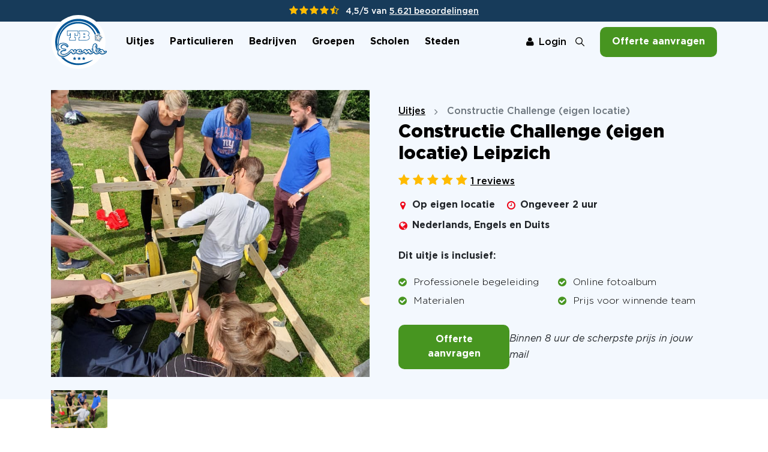

--- FILE ---
content_type: text/html; charset=utf-8
request_url: https://www.tbevents.nl/uitjes/constructie-challenge/leipzich
body_size: 31066
content:

<!DOCTYPE html>
<html lang="nl">
<head>
    <meta charset="utf-8" />
    <meta name="viewport" content="width=device-width, initial-scale=1, maximum-scale=1, user-scalable=0" />

    
        <meta property="fb:app_id" content="383515278400386" />
        <link rel="canonical" href="https://www.tbevents.nl/uitjes/constructie-challenge/leipzich" />
        



<title> Constructie Challenge (eigen locatie) in Leipzich | TB Events</title>
<meta name="description" content="Doe nu ook  Constructie Challenge (eigen locatie) in Leipzich bij TB Events! Vraag vrijblijvend een offerte aan." />
<meta name="robots" content="index, follow" />

<meta property="og:title" content=" Constructie Challenge (eigen locatie) in Leipzich | TB Events" />
<meta property="og:type" content="website" />
<meta property="og:description" content="Doe nu ook  Constructie Challenge (eigen locatie) in Leipzich ..." />
<meta property="og:url" content="https://www.tbevents.nl/uitjes/constructie-challenge/leipzich" />
<meta property="og:site_name" content="TB Events" />
<meta property="og:image" content="https://www.tbevents.nl/Content/images/og-image.jpg">

<meta name="twitter:card" content="summary" />
<meta name="twitter:site" content="@tbeventsnl" />
<meta name="twitter:title" content=" Constructie Challenge (eigen locatie) in Leipzich |..." />
<meta name="twitter:description" content="Doe nu ook  Constructie Challenge (eigen locatie) in Leipzich bij TB Events! Vraag vrijblijvend een offerte aan." />



    

    <link rel="shortcut icon" href="/Content/images/favicon.ico">


    <style>
        .async-hide {
            opacity: 0 !important;
        }
    </style>
    <link href="/Content/css/fonts.css" rel="stylesheet"/>
<link href="/Content/css/swiper.min.css" rel="stylesheet"/>
<link href="/Content/css/select2.min.css" rel="stylesheet"/>
<link href="/Content/fonts/fontawesome/font-awesome.css" rel="stylesheet"/>
<link href="/Content/css/bootstrap-datepicker.css" rel="stylesheet"/>
<link href="/Content/css/jquery.timepicker.css" rel="stylesheet"/>
<link href="/Content/css/fancybox/jquery.fancybox.css" rel="stylesheet"/>
<link href="/Content/css/fancybox/custom.fancybox.css" rel="stylesheet"/>
<link href="/Content/css/bootstrap/bootstrap.css" rel="stylesheet"/>

    

    <link href="/Content/less/style.less" rel="stylesheet" />
    <script src="/Scripts/jquerybundlenewversion/jquery.js"></script>
<script src="/Scripts/jquerybundlenewversion/jquery-ui.js"></script>
<script src="/Scripts/jquerybundlenewversion/jquery.validate.min.js"></script>
<script src="/Scripts/jquerybundlenewversion/jquery.validate.unobtrusive.min.js"></script>
<script src="/Scripts/jquerybundlenewversion/modernizr-2.6.2.js"></script>
<script src="/Scripts/jquerybundlenewversion/jquery.browser.js"></script>
<script src="/Scripts/jquery.cookie.js"></script>
<script src="/Scripts/CookieJS.js"></script>
<script src="/Scripts/affix.js"></script>

    
    <script src="/Scripts/subpagebundle/jquery.ui.touch-punch.min.js"></script>
<script src="/Scripts/subpagebundle/jquery.isotope.js"></script>
<script src="/Scripts/subpagebundle/packery-mode.pkgd.min.js"></script>
<script src="/Scripts/subpagebundle/jquery.timepicker.js"></script>





        <meta name="facebook-domain-verification" content="uqbvzfwl7jbpe114449okgtfebrril" />

    <script type="application/ld+json">
        {
          "@context": "https://schema.org",
          "@type": "Organization",
          "@id": "https://www.tbevents.nl#organization",
          "name": "TB Events",
          "url": "https://www.tbevents.nl",
          "email": "info@tbevents.nl",
          "telephone": "+31-314-741741",
          "logo": "https://www.tbevents.nl/path/to/logo.png",
          "contactPoint": {
            "@type": "ContactPoint",
            "contactType": "customer service",
            "telephone": "+31-314-741741",
            "email": "info@tbevents.nl"
          }
        }
    </script>

    <!-- Google Tag Manager -->
    <script>
        (function (w, d, s, l, i) {
            w[l] = w[l] || []; w[l].push({
                'gtm.start':
                    new Date().getTime(), event: 'gtm.js'
            }); var f = d.getElementsByTagName(s)[0],
                j = d.createElement(s), dl = l != 'dataLayer' ? '&l=' + l : ''; j.async = true; j.src =
                    'https://www.googletagmanager.com/gtm.js?id=' + i + dl; f.parentNode.insertBefore(j, f);
        })(window, document, 'script', 'dataLayer', 'GTM-PBXJGFB3');</script>
    <!-- End Google Tag Manager -->
</head>
<body>
    <!-- Google Tag Manager (noscript) -->
    <noscript>
        <iframe src="https://www.googletagmanager.com/ns.html?id=GTM-PBXJGFB3"
                height="0" width="0" style="display:none;visibility:hidden"></iframe>
    </noscript>
    <!-- End Google Tag Manager (noscript) -->

    

    <header>

        <nav class="navbar navbar-expand-lg fixed-top" aria-label="Main navigation">
            

<div class="topBlueBar">
    <div class="stars">
        <div class=" text-center">
            
            <span class="fa fa-star"></span><span class="fa fa-star"></span><span class="fa fa-star"></span><span class="fa fa-star"></span><span class="fa fa-star-half-o"></span>

            <span class="text">4,5/5 van <a href="/reviews">5.621 beoordelingen</a></span>
        </div>
    </div>
</div>
            <div class="container">
                <a class="navbar-brand" href="/">
                    <img alt="Logo" src="/Content/images/tb-logo-02.svg" height="120" />
                </a>

                <div class="navbar-collapse offcanvas-collapse" id="navbarsExampleDefault">

                    <div class="nav-wrapper">
                        <div class="scroll">
                            



        <ul class="navbar-nav me-auto mb-2 mb-lg-0 ms-0 ms-xxxl-3">
            <li class="d-block d-lg-none nav-item">

                <h2 class="title mb-4 d-inline-block catEvent nav-link"><a href="/uitjes"><u class="mb-1">Alle uitjes</u></a></h2>

            </li>


    <li class="nav-item uitjes hasSub">
        <a class="nav-link touch-hover" href="/uitjes">
            Uitjes
            <span class='hassubmenu fa fa-angle-down'></span>
        </a>


<div class="blur"></div>

<div class="sub-menu">
    <div class="container">
        <div class="row">
            <div class="categories col-12">

                <div class="row">
                    <div class="col-lg-6 col-xl-6 col-xxl-5">
                        <div class="d-block">
                            <a href="" class="backToOverview link mb-5 mb-md-4"><img src="/Content/images/icons/arrow-right-black.svg" /> Ga terug</a>
                        </div>
                        <h2 class="d-inline-block">
                            <a href="/uitjes">
                                    <u>Alle uitjes</u>
                            </a>
                        </h2>
                        <ul class="row">
                                <li class="col-lg-6"><a href="/citygames">Citygames</a></li>
                                <li class="col-lg-6"><a href="/dinnergames">Dinnergames</a></li>
                                <li class="col-lg-6"><a href="/dinnershows">Dinnershows</a></li>
                                <li class="col-lg-6"><a href="/workshops">Workshops</a></li>
                                <li class="col-lg-6"><a href="/quizzen">Quizzen</a></li>
                                <li class="col-lg-6"><a href="/thuisuitjes">Thuisuitjes</a></li>
                                <li class="col-lg-6"><a href="/last-minute-uitjes">Last minute uitjes</a></li>
                                <li class="col-lg-6"><a href="/uitjes-met-begeleiding">Uitjes met begeleiding</a></li>
                                <li class="col-lg-6"><a href="/uitjes-zonder-begeleiding">Uitjes zonder begeleiding</a></li>
                                <li class="col-lg-6"><a href="/vr-uitjes">VR uitjes</a></li>
                                <li class="col-lg-6"><a href="/moordspellen">Moordspellen</a></li>
                                <li class="col-lg-6"><a href="/uitjes-met-online-begeleiding">Uitjes met online begeleiding</a></li>

                        </ul>

                        <a href="/uitjes" class="link d-inline-block arrow underline mt-4 mb-5 mb-lg-0">Bekijk het volledige overzicht</a>
                    </div>

                    <div class="col-lg-6 col-xl-6 col-xxl-6 offset-xxl-1 d-none d-lg-block">
                        <div class="tiles">
                            <div class="row gx-5 gx-md-3 gx-lg-3 gx-xl-4 gx-xxl-5">
                                <div class="col-xl-6 col-md-6 col-xxl-6">
                                    <a href="/populair" class="link">
                                        <div class="tile blue">
                                            <h3><u>Populaire uitjes</u></h3>
                                            <p>
                                                Ontdek de populairste uitjes
                                                op dit moment
                                            </p>

                                            <div class="row gx-xl-3 gx-2">
                                                <div class="col-6">
                                                    <div class="image mb-2 mb-xl-3">
                                                        <img src="/Content/images/vrijgezellenfeest.png" class="w-100" />
                                                    </div>
                                                </div>
                                                <div class="col-6">
                                                    <div class="image mb-2 mb-xl-3">
                                                        <img src="/Content/images/populair-uitje-1.png" class="w-100" />
                                                    </div>
                                                </div>
                                                <div class="col-6 d-block ">
                                                    <div class="image">
                                                        <img src="/Content/images/populair-uitje-2.jpg" class="w-100" />
                                                    </div>
                                                </div>
                                                <div class="col-6 d-block ">
                                                    <div class="image">
                                                        <img src="/Content/images/populair-uitje-3.jpg" class="w-100" />
                                                    </div>
                                                </div>
                                            </div>
                                        </div>
                                    </a>
                                </div>

                                <div class="col-xl-6 col-md-6 col-xxl-6">
                                    <a href="/leuk-in-de-winter" class="link">
                                        <div class="tile orange">
                                            <h3><u>Voor de winter</u></h3>
                                            <p>
                                                Leuk te spelen in de winter.                                                
                                            </p>

                                            
                                        </div>
                                    </a>
                                </div>
                            </div>
                        </div>
                    </div>
                </div>
            </div>
            
        </div>
    </div>
</div>
    </li>
    <li class="nav-item particulieren hasSub">
        <a class="nav-link touch-hover" href="/particulieren">
            Particulieren
            <span class='hassubmenu fa fa-angle-down'></span>
        </a>


<div class="blur"></div>

<div class="sub-menu">
    <div class="container">
        <div class="row">
            <div class="categories col-12">

                <div class="row">
                    <div class="col-lg-6 col-xl-6 col-xxl-5">
                        <div class="d-block">
                            <a href="" class="backToOverview link mb-5 mb-md-4"><img src="/Content/images/icons/arrow-right-black.svg" /> Ga terug</a>
                        </div>
                        <h2 class="d-inline-block">
                            <a href="/particulieren">
                                    <u>Particulieren</u>
                            </a>
                        </h2>
                        <ul class="row">
                                <li class="col-lg-6"><a href="/familie-uitjes">Familie uitjes</a></li>
                                <li class="col-lg-6"><a href="/vriendenuitjes">Vriendenuitjes</a></li>
                                <li class="col-lg-6"><a href="/vriendinnenuitjes">Vriendinnenuitjes</a></li>
                                <li class="col-lg-6"><a href="/vrijgezellenfeest">Vrijgezellenfeest</a></li>
                                <li class="col-lg-6"><a href="/kinderfeestjes">Kinderfeestjes</a></li>

                        </ul>

                        <a href="/particulieren" class="link d-inline-block arrow underline mt-4 mb-5 mb-lg-0">Bekijk het volledige overzicht</a>
                    </div>

                    <div class="col-lg-6 col-xl-6 col-xxl-6 offset-xxl-1 d-none d-lg-block">
                        <div class="tiles">
                            <div class="row gx-5 gx-md-3 gx-lg-3 gx-xl-4 gx-xxl-5">
                                <div class="col-xl-6 col-md-6 col-xxl-6">
                                    <a href="/populair" class="link">
                                        <div class="tile blue">
                                            <h3><u>Populaire uitjes</u></h3>
                                            <p>
                                                Ontdek de populairste uitjes
                                                op dit moment
                                            </p>

                                            <div class="row gx-xl-3 gx-2">
                                                <div class="col-6">
                                                    <div class="image mb-2 mb-xl-3">
                                                        <img src="/Content/images/vrijgezellenfeest.png" class="w-100" />
                                                    </div>
                                                </div>
                                                <div class="col-6">
                                                    <div class="image mb-2 mb-xl-3">
                                                        <img src="/Content/images/populair-uitje-1.png" class="w-100" />
                                                    </div>
                                                </div>
                                                <div class="col-6 d-block ">
                                                    <div class="image">
                                                        <img src="/Content/images/populair-uitje-2.jpg" class="w-100" />
                                                    </div>
                                                </div>
                                                <div class="col-6 d-block ">
                                                    <div class="image">
                                                        <img src="/Content/images/populair-uitje-3.jpg" class="w-100" />
                                                    </div>
                                                </div>
                                            </div>
                                        </div>
                                    </a>
                                </div>

                                <div class="col-xl-6 col-md-6 col-xxl-6">
                                    <a href="/leuk-in-de-winter" class="link">
                                        <div class="tile orange">
                                            <h3><u>Voor de winter</u></h3>
                                            <p>
                                                Leuk te spelen in de winter.                                                
                                            </p>

                                            
                                        </div>
                                    </a>
                                </div>
                            </div>
                        </div>
                    </div>
                </div>
            </div>
            
        </div>
    </div>
</div>
    </li>
    <li class="nav-item bedrijven hasSub">
        <a class="nav-link touch-hover" href="/bedrijven">
            Bedrijven
            <span class='hassubmenu fa fa-angle-down'></span>
        </a>


<div class="blur"></div>

<div class="sub-menu">
    <div class="container">
        <div class="row">
            <div class="categories col-12">

                <div class="row">
                    <div class="col-lg-6 col-xl-6 col-xxl-5">
                        <div class="d-block">
                            <a href="" class="backToOverview link mb-5 mb-md-4"><img src="/Content/images/icons/arrow-right-black.svg" /> Ga terug</a>
                        </div>
                        <h2 class="d-inline-block">
                            <a href="/bedrijven">
                                    <u>Bedrijven</u>
                            </a>
                        </h2>
                        <ul class="row">
                                <li class="col-lg-6"><a href="/bedrijfsuitjes">Bedrijfsuitjes</a></li>
                                <li class="col-lg-6"><a href="/teamuitjes">Teamuitjes</a></li>
                                <li class="col-lg-6"><a href="/personeelsuitjes">Personeelsuitjes</a></li>
                                <li class="col-lg-6"><a href="/teambuilding">Teambuilding</a></li>

                        </ul>

                        <a href="/bedrijven" class="link d-inline-block arrow underline mt-4 mb-5 mb-lg-0">Bekijk het volledige overzicht</a>
                    </div>

                    <div class="col-lg-6 col-xl-6 col-xxl-6 offset-xxl-1 d-none d-lg-block">
                        <div class="tiles">
                            <div class="row gx-5 gx-md-3 gx-lg-3 gx-xl-4 gx-xxl-5">
                                <div class="col-xl-6 col-md-6 col-xxl-6">
                                    <a href="/populair" class="link">
                                        <div class="tile blue">
                                            <h3><u>Populaire uitjes</u></h3>
                                            <p>
                                                Ontdek de populairste uitjes
                                                op dit moment
                                            </p>

                                            <div class="row gx-xl-3 gx-2">
                                                <div class="col-6">
                                                    <div class="image mb-2 mb-xl-3">
                                                        <img src="/Content/images/vrijgezellenfeest.png" class="w-100" />
                                                    </div>
                                                </div>
                                                <div class="col-6">
                                                    <div class="image mb-2 mb-xl-3">
                                                        <img src="/Content/images/populair-uitje-1.png" class="w-100" />
                                                    </div>
                                                </div>
                                                <div class="col-6 d-block ">
                                                    <div class="image">
                                                        <img src="/Content/images/populair-uitje-2.jpg" class="w-100" />
                                                    </div>
                                                </div>
                                                <div class="col-6 d-block ">
                                                    <div class="image">
                                                        <img src="/Content/images/populair-uitje-3.jpg" class="w-100" />
                                                    </div>
                                                </div>
                                            </div>
                                        </div>
                                    </a>
                                </div>

                                <div class="col-xl-6 col-md-6 col-xxl-6">
                                    <a href="/leuk-in-de-winter" class="link">
                                        <div class="tile orange">
                                            <h3><u>Voor de winter</u></h3>
                                            <p>
                                                Leuk te spelen in de winter.                                                
                                            </p>

                                            
                                        </div>
                                    </a>
                                </div>
                            </div>
                        </div>
                    </div>
                </div>
            </div>
            
        </div>
    </div>
</div>
    </li>
    <li class="nav-item groepen hasSub">
        <a class="nav-link touch-hover" href="/groepen">
            Groepen
            <span class='hassubmenu fa fa-angle-down'></span>
        </a>


<div class="blur"></div>

<div class="sub-menu">
    <div class="container">
        <div class="row">
            <div class="categories col-12">

                <div class="row">
                    <div class="col-lg-6 col-xl-6 col-xxl-5">
                        <div class="d-block">
                            <a href="" class="backToOverview link mb-5 mb-md-4"><img src="/Content/images/icons/arrow-right-black.svg" /> Ga terug</a>
                        </div>
                        <h2 class="d-inline-block">
                            <a href="/groepen">
                                    <u>Groepen</u>
                            </a>
                        </h2>
                        <ul class="row">
                                <li class="col-lg-6"><a href="/groep-50-personen">Groep 50 personen</a></li>
                                <li class="col-lg-6"><a href="/groep-75-personen">Groep 75 personen</a></li>
                                <li class="col-lg-6"><a href="/groep-100-personen">Groep 100 personen</a></li>

                        </ul>

                        <a href="/groepen" class="link d-inline-block arrow underline mt-4 mb-5 mb-lg-0">Bekijk het volledige overzicht</a>
                    </div>

                    <div class="col-lg-6 col-xl-6 col-xxl-6 offset-xxl-1 d-none d-lg-block">
                        <div class="tiles">
                            <div class="row gx-5 gx-md-3 gx-lg-3 gx-xl-4 gx-xxl-5">
                                <div class="col-xl-6 col-md-6 col-xxl-6">
                                    <a href="/populair" class="link">
                                        <div class="tile blue">
                                            <h3><u>Populaire uitjes</u></h3>
                                            <p>
                                                Ontdek de populairste uitjes
                                                op dit moment
                                            </p>

                                            <div class="row gx-xl-3 gx-2">
                                                <div class="col-6">
                                                    <div class="image mb-2 mb-xl-3">
                                                        <img src="/Content/images/vrijgezellenfeest.png" class="w-100" />
                                                    </div>
                                                </div>
                                                <div class="col-6">
                                                    <div class="image mb-2 mb-xl-3">
                                                        <img src="/Content/images/populair-uitje-1.png" class="w-100" />
                                                    </div>
                                                </div>
                                                <div class="col-6 d-block ">
                                                    <div class="image">
                                                        <img src="/Content/images/populair-uitje-2.jpg" class="w-100" />
                                                    </div>
                                                </div>
                                                <div class="col-6 d-block ">
                                                    <div class="image">
                                                        <img src="/Content/images/populair-uitje-3.jpg" class="w-100" />
                                                    </div>
                                                </div>
                                            </div>
                                        </div>
                                    </a>
                                </div>

                                <div class="col-xl-6 col-md-6 col-xxl-6">
                                    <a href="/leuk-in-de-winter" class="link">
                                        <div class="tile orange">
                                            <h3><u>Voor de winter</u></h3>
                                            <p>
                                                Leuk te spelen in de winter.                                                
                                            </p>

                                            
                                        </div>
                                    </a>
                                </div>
                            </div>
                        </div>
                    </div>
                </div>
            </div>
            
        </div>
    </div>
</div>
    </li>
    <li class="nav-item scholen hasSub">
        <a class="nav-link touch-hover" href="/scholen">
            Scholen
            <span class='hassubmenu fa fa-angle-down'></span>
        </a>


<div class="blur"></div>

<div class="sub-menu">
    <div class="container">
        <div class="row">
            <div class="categories col-12">

                <div class="row">
                    <div class="col-lg-6 col-xl-6 col-xxl-5">
                        <div class="d-block">
                            <a href="" class="backToOverview link mb-5 mb-md-4"><img src="/Content/images/icons/arrow-right-black.svg" /> Ga terug</a>
                        </div>
                        <h2 class="d-inline-block">
                            <a href="/scholen">
                                    <u>Scholen</u>
                            </a>
                        </h2>
                        <ul class="row">
                                <li class="col-lg-6"><a href="/goedkope-schoolfeestjes">Goedkope schoolfeestjes</a></li>
                                <li class="col-lg-6"><a href="/grote-groepen">Grote groepen</a></li>
                                <li class="col-lg-6"><a href="/introductie-feestjes">Introductie feestjes</a></li>

                        </ul>

                        <a href="/scholen" class="link d-inline-block arrow underline mt-4 mb-5 mb-lg-0">Bekijk het volledige overzicht</a>
                    </div>

                    <div class="col-lg-6 col-xl-6 col-xxl-6 offset-xxl-1 d-none d-lg-block">
                        <div class="tiles">
                            <div class="row gx-5 gx-md-3 gx-lg-3 gx-xl-4 gx-xxl-5">
                                <div class="col-xl-6 col-md-6 col-xxl-6">
                                    <a href="/populair" class="link">
                                        <div class="tile blue">
                                            <h3><u>Populaire uitjes</u></h3>
                                            <p>
                                                Ontdek de populairste uitjes
                                                op dit moment
                                            </p>

                                            <div class="row gx-xl-3 gx-2">
                                                <div class="col-6">
                                                    <div class="image mb-2 mb-xl-3">
                                                        <img src="/Content/images/vrijgezellenfeest.png" class="w-100" />
                                                    </div>
                                                </div>
                                                <div class="col-6">
                                                    <div class="image mb-2 mb-xl-3">
                                                        <img src="/Content/images/populair-uitje-1.png" class="w-100" />
                                                    </div>
                                                </div>
                                                <div class="col-6 d-block ">
                                                    <div class="image">
                                                        <img src="/Content/images/populair-uitje-2.jpg" class="w-100" />
                                                    </div>
                                                </div>
                                                <div class="col-6 d-block ">
                                                    <div class="image">
                                                        <img src="/Content/images/populair-uitje-3.jpg" class="w-100" />
                                                    </div>
                                                </div>
                                            </div>
                                        </div>
                                    </a>
                                </div>

                                <div class="col-xl-6 col-md-6 col-xxl-6">
                                    <a href="/leuk-in-de-winter" class="link">
                                        <div class="tile orange">
                                            <h3><u>Voor de winter</u></h3>
                                            <p>
                                                Leuk te spelen in de winter.                                                
                                            </p>

                                            
                                        </div>
                                    </a>
                                </div>
                            </div>
                        </div>
                    </div>
                </div>
            </div>
            
        </div>
    </div>
</div>
    </li>

                <li class="nav-item  steden hasSub">


                    <a class="nav-link touch-hover" href="/steden">
                        Steden
                        <span class='hassubmenu fa fa-angle-down'></span>
                    </a>


                    
<div class="blur"></div>

<div class="sub-menu">
    <div class="container">
        <div class="wrapper">
            <div class="row  gap-10">
                <div class="d-block">
                    <a href="" class="backToOverview link"><img src="/Content/images/icons/arrow-right-black.svg" /> Ga terug</a>
                </div>
                <div class="topcities col-lg-3">
                    <h2 class="d-inline-block"><u>Top steden</u></h2>
                    <ul>
                        <li><a href="/steden/amsterdam">Amsterdam</a></li>
                        <li><a href="/steden/rotterdam">Rotterdam</a></li>
                        <li><a href="/steden/zwolle">Zwolle</a></li>
                        <li><a href="/steden/utrecht">Utrecht</a></li>
                        <li><a href="/steden/arnhem">Arnhem</a></li>
                    </ul>
                </div>
                <div class="col-lg-6">
                    <div class="mt-2">
                        <div class="row">
                            <div class="combo col-lg-6">
                                <h3>Top combinaties</h3>
                                <div class="">
                                    <div class="col-md-12">
                                        <a href="/uitjes/gek-op-holland/amsterdam" class="event">
                                            <div class="d-flex align-items-center">
                                                <div class="d-inline-block">
                                                    <img class="image" alt="Gek op Holland in Amsterdam" title="Gek op Holland in Amsterdam" src="https://cdn.tbevents.nl/Media/Event/22/e6077093-3633-456c-ae64-e51e2cd2aa69.jpg?width=100&height=100&crop=auto&quality=70">
                                                </div>
                                                <div class="d-inline-block">
                                                    <span class="top">Gek op Holland</span>
                                                    <span class="bottom">in Amsterdam</span>
                                                </div>
                                            </div>
                                        </a>
                                    </div>
                                    <div class="col-md-12">

                                        <a href="/uitjes/escape-room/rotterdam" class="event">
                                            <div class="d-flex align-items-center">
                                                <div class="d-inline-block">
                                                    <img class="image" alt="Escape Room in Rotterdam" title="Escape Room in Rotterdam" src="https://cdn.tbevents.nl/media/event/257/ce467787-122b-453f-b4fd-a4f2a5b7adce.jpg?width=100&height=100&crop=auto&scale=both">
                                                </div>
                                                <div class="d-inline-block">
                                                    <span class="top">Escape Room</span>
                                                    <span class="bottom">in Rotterdam</span>
                                                </div>
                                            </div>
                                        </a>
                                    </div>
                                    <div class="col-md-12">
                                        <a href="/uitjes/moorddiner/arnhem" class="event">
                                            <div class="d-flex align-items-center">
                                                <div class="d-inline-block">
                                                    <img class="image" alt="Moorddiner in Arnhem" title="Moorddiner in Arnhem" src="https://cdn.tbevents.nl/Media/Event/51/7e085096-4c65-48bd-94a2-64c9bc058f3b.jpg?width=100&height=100&crop=auto&quality=70">
                                                </div>
                                                <div class="d-inline-block">
                                                    <span class="top">Moorddiner</span>
                                                    <span class="bottom">in Arnhem</span>
                                                </div>
                                            </div>
                                        </a>
                                    </div>
                                </div>
                            </div>
                            <div class="combo col-lg-6 d-none d-lg-block">
                                <h3>&nbsp;</h3>
                                <div class="">
                                    <div class="col-md-12">
                                        <a href="/uitjes/escape-in-the-city/zwolle" class="event">
                                            <div class="d-flex align-items-center">
                                                <div class="d-inline-block">
                                                    <img class="image" alt="Escape in the City in Zwolle" title="Escape in the City in Zwolle" src="https://cdn.tbevents.nl/Media/Event/285/06530896-6663-4ef5-af5b-c6f5de0d03b1.jpg?width=100&height=100&crop=auto&scale=both">
                                                </div>
                                                <div class="d-inline-block">
                                                    <span class="top">Escape in the City</span>
                                                    <span class="bottom">in Zwolle</span>
                                                </div>
                                            </div>
                                        </a>
                                    </div>
                                    <div class="col-md-12">
                                        <a href="/uitjes/60-seconden-diner-spel/utrecht" class="event">
                                            <div class="d-flex align-items-center">
                                                <div class="d-inline-block">
                                                    <img class="image" alt="60 seconden in Utrecht" title="60 seconden in Utrecht" src="https://cdn.tbevents.nl/media/event/29/3b41f49c-beb5-4eaf-805a-60099b9509c8.jpg?width=100&height=100&crop=auto&quality=70">
                                                </div>
                                                <div class="d-inline-block">
                                                    <span class="top">60 seconden</span>
                                                    <span class="bottom">in Utrecht</span>
                                                </div>
                                            </div>
                                        </a>
                                    </div>
                                    <div class="col-md-12">

                                        <a href="/uitjes/de-pelgrimscode/eindhoven" class="event">
                                            <div class="d-flex align-items-center">
                                                <div class="d-inline-block">
                                                    <img class="image" alt="De Pelgrimscode in Eindhoven" title="De Pelgrimscode in Eindhoven" src="https://cdn.tbevents.nl/media/event/43/eb9cdb5b-09d9-4b71-89e5-394377a1e873.jpg?width=100&height=100&crop=auto&scale=both">
                                                </div>
                                                <div class="d-inline-block">
                                                    <span class="top">De Pelgrimscode</span>
                                                    <span class="bottom">in Eindhoven</span>
                                                </div>
                                            </div>
                                        </a>
                                    </div>
                                </div>
                            </div>
                        </div>
                    </div>
                </div>
                <div class="col-lg-3">
                    <div class="mt-2 ps-0 ps-lg-3">
                        <h3>Offerte aanvragen</h3>
                        <p>
                            Heeft u al een uitje gekozen? <br />
                            Vraag dan direct een offerte aan!
                        </p>
                        <a href="/offerte-aanvragen" class="btn btn-primary">Offerte aanvragen</a>
                    </div>
                </div>
            </div>
        </div>
    </div>
</div>                </li>
                <li class="nav-item  contact ">


                    <a class="nav-link touch-hover" href="/contact">
                        Contact
                        
                    </a>


                    
                </li>
        </ul>



                            <div class="d-block d-lg-none">
                                



<div class="popularEvents ">
    <h2 class="title mb-4 d-inline-block">Top uitjes</h2>
    <div class="row">
            <div class="col-lg-12">
                <a href="/uitjes/moorddiner" class="event">
                    <div class="d-flex align-items-center">
                        <div class="d-inline-block">
                            <img class="image" alt="webEvent.Name" title="webEvent.Name" src="https://cdn.tbevents.nl/Media/Event/51/f5ef00b3-dfbe-42eb-893d-36408dd3406c.jpg?width=800">
                        </div>
                        <div class="d-inline-block">
                            <div class="wrapper">
                                <span class="top">Moorddiner</span>



                                <span class="bottom d-flex align-items-center gap-3">
                                    <span class="stars mb-0">
                                            <span class="fa fa-star"></span> <!-- Full Star -->
                                            <span class="fa fa-star"></span> <!-- Full Star -->
                                            <span class="fa fa-star"></span> <!-- Full Star -->
                                            <span class="fa fa-star"></span> <!-- Full Star -->
                                                                                    <span class="fa fa-star-half-o"></span> <!-- Half Star -->
                                                                            </span>
                                    <span class="text">923 reviews</span>
                                </span>

                            </div>

                        </div>
                    </div>
                </a>
            </div>
            <div class="col-lg-12">
                <a href="/uitjes/wie-ontdekt-de-verrader" class="event">
                    <div class="d-flex align-items-center">
                        <div class="d-inline-block">
                            <img class="image" alt="webEvent.Name" title="webEvent.Name" src="https://cdn.tbevents.nl/Media/Event/1/b67273d7-783e-46bf-b637-97421323d49d.jpg?width=800">
                        </div>
                        <div class="d-inline-block">
                            <div class="wrapper">
                                <span class="top">Wie ontdekt de Verrader?</span>



                                <span class="bottom d-flex align-items-center gap-3">
                                    <span class="stars mb-0">
                                            <span class="fa fa-star"></span> <!-- Full Star -->
                                            <span class="fa fa-star"></span> <!-- Full Star -->
                                            <span class="fa fa-star"></span> <!-- Full Star -->
                                            <span class="fa fa-star"></span> <!-- Full Star -->
                                                                                                                            <span class="fa fa-star-o"></span> <!-- Empty Star -->
                                    </span>
                                    <span class="text">385 reviews</span>
                                </span>

                            </div>

                        </div>
                    </div>
                </a>
            </div>
            <div class="col-lg-12">
                <a href="/uitjes/escape-in-the-city" class="event">
                    <div class="d-flex align-items-center">
                        <div class="d-inline-block">
                            <img class="image" alt="webEvent.Name" title="webEvent.Name" src="https://cdn.tbevents.nl/Media/Event/285/c75c5ce8-efca-4267-bc57-e31642f0df1e.jpg?width=800">
                        </div>
                        <div class="d-inline-block">
                            <div class="wrapper">
                                <span class="top">Escape in the City</span>



                                <span class="bottom d-flex align-items-center gap-3">
                                    <span class="stars mb-0">
                                            <span class="fa fa-star"></span> <!-- Full Star -->
                                            <span class="fa fa-star"></span> <!-- Full Star -->
                                            <span class="fa fa-star"></span> <!-- Full Star -->
                                            <span class="fa fa-star"></span> <!-- Full Star -->
                                                                                    <span class="fa fa-star-half-o"></span> <!-- Half Star -->
                                                                            </span>
                                    <span class="text">294 reviews</span>
                                </span>

                            </div>

                        </div>
                    </div>
                </a>
            </div>
    </div>


    <div class="d-block d-lg-none">
        <div class="wizard mt-2 p-0 d-block">
            <div class="d-block">

                <a href="" class="btn btn-primary small" data-bs-toggle="modal" data-bs-target="#keuzehulpModal">Start de keuzehulp</a>
            </div>

        </div>
    </div>

</div>


                            </div>


                        </div>
                    </div>
                    
                </div>

                <div class="relative-wrapper d-flex align-items-center">
                    <div id="topbar">
                        <div class="topmenu m-r-15">
                            

    <a href="/mijn-tb-events/inloggen" class="login link me-3 me-lg-0 me-xxl-3 md-xl-4"><span class="fa fa-user me-3 me-lg-2 me-xl-2"></span>Login</a>


                        </div>
                    </div>
                    <a href="/zoeken" class="link searchLink d-lg-inline-block d-md-inline-block d-xl-inline-block me-md-2 ms-xl-0 ms-xxl-0"><span class="d-none d-md-inline-block d-lg-none d-xxl-inline-block">Zoeken</span></a>
                    <a href="/offerte-aanvragen" class="btn btn-primary ms-xxl-3 ms-xl-2 ms-4 ms-xxl-2 d-none d-md-none d-lg-none d-md-inline-block d-xl-inline-block">Offerte aanvragen</a>
                    <button class="navbar-toggler p-0 border-0" type="button" id="navbarSideCollapse" aria-label="Toggle navigation">
                        <span class="top"></span>
                        <span class="middle"></span>
                        <span class="bottom"></span>
                    </button>
                </div>


            </div>
        </nav>

        <div class="searchPartial">
            <div class="overlay"></div>
            



<div class="big-container">
    <div class="row">
        <div class="col-lg-10 mx-auto">
            <div class="caption h-100">
                <div class="topBar">
                    <div class="d-flex justify-content-between">
                        <div class="title">
                            ZOEKEN 
                        </div>

                        <a href="" class="close"><span class="fa fa-times"></span></a>
                    </div>
                        <p>Waar ben je naar op zoek?</p>

<form action="/zoeken" class="form-horizontal" id="SearchForm" method="post" role="form"><input class="form-control d-block" id="Query" name="Query" type="text" value="" />                            <button type="submit" class="btn btn-primary d-block">Zoeken</button>
</form>                </div>
                <div class="searchResults">
                    <div class="loader-wrapper">
                        <div class="loader"></div>
                    </div>
                </div>
            </div>
        </div>
    </div>
</div>



    <script>

        $("#SearchForm").on("submit", function (e) {
            e.preventDefault(); 
            $(".searchResults .results").html('');
            $(this).closest(".caption").find(".loader-wrapper").css("display", "flex");

            $.ajax({
                url: '/CMS/Search/Results', 
                type: 'POST',
                data: { q: $("#Query").val() } ,
                success: function (data) {
                    // Handle the response here
                    $(".searchResults").html(data);

                    //if ($(".searchResults .noResults").lenght > 0) {
                    //    $(".searchPartial .caption").removeClass("small");
                    //} else {
                    //    $(".searchPartial .caption").addClass("small");
                    //}
                },
                error: function (xhr, status, error) {
                    // Handle error here
                    console.error("Error:", error);
                }
            });
        });


    </script>

        </div>

        
    </header>

    <div class="body-content">
        

    <script type="application/ld+json">
{
  "@context": "https://schema.org",
  "@type": "Event",
  "name": " Constructie Challenge (eigen locatie)",
  "description": "Boek dit uitje op een datum naar keuze. Datum en locatie in overleg.",
  "startDate": "2026-02-18T01:51:23+00:00",
  "eventAttendanceMode": "https://schema.org/OfflineEventAttendanceMode",
  "eventStatus": "https://schema.org/EventScheduled",
  "location": {
    "@type": "Place",
    "name": "Eigen locatie of TB Events partnerlocatie",
    "address": {
      "@type": "PostalAddress",
      "addressCountry": "NL"
    }
  },
  "image": "",
  "offers": {
    "@type": "Offer",
    "url": "https://www.tbevents.nl/uitjes/constructie-challenge/leipzich",
    "availability": "https://schema.org/InStock",
    "validFrom": "2026-01-18"
  },
  "organizer": {
    "@id": "https://www.tbevents.nl#organization"
  }
}
    </script>
    <div class="vervolg pt-0">
        <div class="eventDetails">
            <div class="section lightblue mb-5">
                <div class="container">
                    <div data-animation-delay="0.2">
                        <div class="row gx-0 gx-xl-5">
                            <div class="col-lg-6" data-animation-reveal-type="fade-left">
                                


<div class="eventImages">
    <div class="row">
        <div class="col-md-12">
                <div class="block action-label-corner">
                    <div class="swiper-container main-slider">
                        <div class="swiper-wrapper">
                                <div class="swiper-slide">
                                    <div class="image-wrapper">
                                        <img class="link fancybox-button item-image" rel="fotos" data-fancybox-href="https://cdn.tbevents.nl/Media/Event/446/b5c3a4ba-04d0-46fd-aa6d-3e185bf71402.jpg" src="https://cdn.tbevents.nl/Media/Event/446/b5c3a4ba-04d0-46fd-aa6d-3e185bf71402.jpg" />
                                    </div>
                                </div>
                        </div>
                    </div>
                    
                </div>
        </div>

            <div class="col-md-12">
                <div class="thumbsPosition">
                    <div class="small-images">
                        <div class="swiper-container gallery-thumbs" data-slides="1">
                            <div class="swiper-wrapper">

                                    <div class="swiper-slide">
                                        <div class="image-wrapper"><img src="https://cdn.tbevents.nl/Media/Event/446/b5c3a4ba-04d0-46fd-aa6d-3e185bf71402.jpg" /></div>
                                    </div>

                            </div>
                        </div>
                    </div>
                </div>
            </div>
            <div class="hidden">
            </div>
    </div>
</div>
                            </div>

                            <div class="col-lg-6 event-properties" data-animation-reveal-type="fade-right">
                                        <div class="row h-100">
            <div class="col-md-12 h-100">
                <div class="d-flex align-items-center h-100">
                    <div class="d-block pe-0 ps-0 pe-lg-4 ps-lg-4 ps-xl-0 ps-xxl-4 mt-4 mt-lg-0 mt-xl-4 w-100">

                        <div class="row">
                            <div class="col-lg-12">
                                <nav aria-label="breadcrumb" class="breadcrumbWrapper">
                                    <ol class="breadcrumb">
                                        <li class="breadcrumb-item"><a href="/uitjes">Uitjes</a></li>
                                        <li class="breadcrumb-item active" aria-current="page"> Constructie Challenge (eigen locatie)</li>
                                    </ol>
                                </nav>
                            </div>
                        </div>

                        <h1> Constructie Challenge (eigen locatie) Leipzich</h1>



                        <a class="stars d-inline-block" href="#reviews">
                            <span class="fa fa-star"></span><span class="fa fa-star"></span><span class="fa fa-star"></span><span class="fa fa-star"></span><span class="fa fa-star"></span><span id="reviewsCounter" class="label">1 reviews</span>
                        </a>


                        <div class="eventproperties">

                            <ul>
                                <li>
                                    <span class="fa fa-map-marker"></span>

                                        <span><strong>Op eigen locatie</strong></span>

                                </li>
                                <li>
                                    <span class="fa fa-clock-o"></span>  <strong>Ongeveer 2 uur</strong>
                                </li>
                                <li class="d-inline-block d-lg-none d-xl-inline-block">
                                    <span class="fa fa-globe"></span>  <strong>Nederlands, Engels en Duits</strong>
                                </li>
                            </ul>
                        </div>

                        <div class="shortDescription">
                            
                        </div>

                        <div class="included">
                            <p><strong>Dit uitje is inclusief:</strong></p>
                            <ul class="row mb-2 mb-lg-0 mb-xl-2" id="includeList">

                                    <li class="col-xl-6 ">
                                        <div class="included-option">
                                            <span class="fa fa-check-circle"></span> <span class="text">Professionele begeleiding </span>
                                        </div>
                                    </li>
                                    <li class="col-xl-6 ">
                                        <div class="included-option">
                                            <span class="fa fa-check-circle"></span> <span class="text">Online fotoalbum </span>
                                        </div>
                                    </li>
                                    <li class="col-xl-6 ">
                                        <div class="included-option">
                                            <span class="fa fa-check-circle"></span> <span class="text">Materialen </span>
                                        </div>
                                    </li>
                                    <li class="col-xl-6 ">
                                        <div class="included-option">
                                            <span class="fa fa-check-circle"></span> <span class="text">Prijs voor winnende team </span>
                                        </div>
                                    </li>

                            </ul>


                        </div>

                        <div class="properties-block">


                        </div>
                        <div class="inclusive">


                        </div>
                        

                        <div class="bookButtons d-block d-xl-flex align-items-center gap-4 mt-4 mt-lg-0 mt-xl-4">
                            <a id="bookbutton" href="/offerte-aanvragen?city=316&amp;event=446" onclick="dataLayer.push({ event: 'Klikbutton',event_category: 'Offerte',event_label: 'Offerte Aanvragen'});" class="btn btn-primary">Offerte aanvragen</a>
                            <p class="mb-0 mt-3 mt-xl-0"><i>Binnen 8 uur de scherpste prijs in jouw mail</i></p>
                            
                        </div>
                    </div>
                </div>
            </div>
        </div>

                            </div>
                        </div>
                    </div>
                </div>
            </div>




            <div class="sticky navVervolg">
                <div class="section white pt-1 pb-1">
                    <div class="container">
                        <div data-animation-delay="0.2">
                            <div data-animation-reveal-type="fade-up">
                                <div class="sidebar navigationTabs">
                                    <div class="wrapper">
                                        <ul class="d-flex list-unstyled mb-0 position-relative">
                                            <li><a href="#spelinformatie" class="active">Spelinformatie</a></li>
                                            
                                            <li><a href="#voorbeeldprogramma">Programma</a></li>

                                                <li><a href="#locaties">Locaties</a></li>
                                            <li><a href="#fotos">Foto's</a></li>
                                            <li><a href="#contact">Contact</a></li>
                                            <li><a href="#reviews">Reviews</a></li>
                                            <li><div class="indicator"></div></li>
                                        </ul>
                                    </div>
                                </div>
                            </div>
                        </div>
                    </div>
                </div>
            </div>


            <div data-animation-delay="0.6">
                <div class="section pageSection white pt-2 p-t-50 pb-0" id="spelinformatie">
                    <div class="container">
                        <div class="row">
                            <div class="col-lg-8 order-lg-2" data-animation-reveal-type="fade-right">
                                <div class="d-lg-flex d-block align-items-center h-100">
                                    <div class="content-block">

                                        <h2 class="d-inline-block"><u> Constructie Challenge (eigen locatie) in Leipzich</u></h2>
                                        <div class="readMore-wrapper mb-5">
                                            <div class="text-container">
                                                <p>
	 </p>
<p>
	 </p>
<p>
	<strong>Constructie Challenge (eigen locatie)</strong></p>
<p>
	 </p>
<p>
	Bij dit uitdagende spel gaan we sleutelen met het team! In kleine groepen gaan we aan de slag met hout, bouten en schroeven en maken we de mooiste creaties.</p>
<p>
	<strong>Wat staat je te wachten tijdens de constructie Challenge?</strong></p>
<p>
	Welk team slaagt er in de beste, de mooiste of de origineelste constructie te fabriceren? De te maken constructies variëren van kraanwagen tot racewagen. Tijdens deze stoere opdracht wordt er niet alleen met het team gesleuteld maar ook aan het team, want de bouwopdrachten leiden onherroepelijk tot verbroedering in je team. Collega<span dir="RTL">’</span>s laten zich natuurlijk van hun beste kant zien tijdens deze uitdaging en zullen elkaar hiermee versteld doen staan. Samenwerking, een beetje inzicht, creativiteit, doorzettingsvermogen, kracht en inspanning alles komt aan bod. Wie heeft er vroeger niet met meccano gespeeld?</p>
<p>
	 </p>
<p>
	<strong>LET OP: Heeft u zelf geen locatie of staat deze er niet tussen? Neem contact met ons op en wij gaan het regelen voor u!</strong></p>
<p>
	Kleinere gezelschappen en groepen groter dan 30 personen ontvangen een aangepaste offerte</p>
<p>
	Deze activiteit is in heel Nedeland, Duitsland en België (ook met Engels sprekende begeleiding) te boeken.</p>
<p>
	 </p>

                                            </div>
                                            <a href="" class="read-more link bold underline mt-3">Meer lezen</a>



                                            <div class="mt-4 mb-4 pb-3">

                                                <div class="d-block d-lg-flex align-items-center gap-4">
                                                    
                                                    <a id="bookbutton" href="tel:+31 314 741 741" class="btn btn-primary "><span>Vragen? Bel ons! +31 314 741 741</span></a>
                                                </div>
                                            </div>
                                        </div>
                                    </div>
                                </div>
                            </div>
                            <div class="col-lg-4 col-md-8 mx-auto order-lg-first" data-animation-reveal-type="fade-left">
                                

                                <div class="image d-flex h-100 align-items-end">
                                    <img src="/Content/images/blueimages/particulieren.png" class="w-100 descriptionImage" />
                                </div>
                            </div>
                        </div>
                    </div>
                </div>
            </div>

            


            <div class="section pageSection lightblue position-relative p-t-100 p-b-100" id="voorbeeldprogramma">
                <div class="container">
                    <div class="row">
                        <div class="col-lg-12 mx-auto">
                            <div data-animation-delay="0.2">
                                <div class="text-center">
                                    <h2 class="mb-4 mx-auto d-inline-block mb-5" data-animation-reveal-type="scale">Voorbeeldprogramma  Constructie Challenge (eigen locatie)</h2>
                                </div>
                            </div>


                            <div class="scoll-wrapper">
                                <div class="timeline">
                                    <div class="time"><div class="circle"></div> <label>10:30</label></div>
                                    <div class="time"><div class="circle"></div> <label>10:30</label></div>
                                    <div class="time"><div class="circle"></div> <label>12:30</label></div>
                                    <div class="time"><div class="circle"></div> <label>12:30</label></div>
                                </div>


                                <div data-animation-delay="0.4">
                                    <div class="timeline tiles mt-4">
                                        <div class="image text-center d-inline-block p-l-20 p-r-20" data-animation-reveal-type="scale-one-by-one">
                                            
                                            <span class="title">Ontvangst</span>
                                        </div>
                                        <div class="image text-center d-inline-block p-l-20 p-r-20" data-animation-reveal-type="scale-one-by-one">
                                            
                                            <span class="title"> Constructie Challenge (eigen locatie)</span>
                                        </div>
                                        <div class="image text-center d-inline-block p-l-20 p-r-20" data-animation-reveal-type="scale-one-by-one">
                                            
                                            <span class="title">
                                                Prijsuitreiking
                                            </span>
                                        </div>
                                        <div class="image text-center d-inline-block p-l-20 p-r-20" data-animation-reveal-type="scale-one-by-one">
                                            
                                            <span class="title">
                                                Einde activiteit
                                            </span>
                                        </div>
                                    </div>
                                </div>
                            </div>

                            <!--<div class="scoll-wrapper">
                            <div class="timeline">
                                <div class="time"><div class="circle"></div> <label>13:30</label></div>
                                <div class="time"><div class="circle"></div> <label>14:30</label></div>
                                <div class="time"><div class="circle"></div> <label>15:30</label></div>
                                <div class="time"><div class="circle"></div> <label>16:30</label></div>
                                <div class="time"><div class="circle"></div> <label>17:00</label></div>
                            </div>

                            <div data-animation-delay="0.4">
                                <div class="timeline tiles mt-4">
                                    <div class="image text-center d-inline-block p-l-20 p-r-20" data-animation-reveal-type="scale-one-by-one">-->
                            
                            <!--<span class="title">Ontvangst</span>
                            </div>
                            <div class="image text-center d-inline-block p-l-20 p-r-20" data-animation-reveal-type="scale-one-by-one">-->
                            
                            <!--<span class="title">Teams maken</span>
                            </div>
                            <div class="image text-center d-inline-block p-l-20 p-r-20" data-animation-reveal-type="scale-one-by-one">-->
                            
                            <!--<span class="title">

                                </span>
                            </div>
                            <div class="image text-center d-inline-block p-l-20 p-r-20" data-animation-reveal-type="scale-one-by-one">-->
                            
                            <!--<span class="title">
                                    De winnaar is bijna bekend
                                </span>
                            </div>
                            <div class="image text-center d-inline-block p-l-20 p-r-20" data-animation-reveal-type="scale-one-by-one">-->
                            
                            <!--<span class="title">
                                                De winnaar viert een feestje
                                            </span>
                                        </div>
                                    </div>
                                </div>
                            </div>-->
                        </div>
                    </div>
                </div>
            </div>

                <div class="section pageSection white position-relative p-t-b-100-desktop z-index-9" id="locaties">
                    <div class="custom-slider reviews locations pb-2">
                        
                        <div class="container">
                            <div class="row">
                                <div class="col-lg-6 position-relative">
                                    <div class="d-block h-100">
                                        <div class="ps-lg-0">
                                            <div class="d-block m-t-min-70">
                                                <h2>
                                                    <u>
                                                        Horeca bij dit uitje
                                                    </u>
                                                </h2>

                                                <div class="d-flex gap-3 align-items-center mt-4">
                                                    <p>Zin in een drankje voor of na het spel? Dat kan! Kies een horecazaak uit de lijst hieronder, of laat ons weten welke plek jij in gedachten hebt. Ideaal als verzamelpunt of als gezellige afsluiter. Ook een diner na afloop is mogelijk. Geef je wensen door bij de offerteaanvraag, dan denken we graag met je mee voor een compleet uitje!</p>
                                                </div>
                                            </div>
                                        </div>
                                    </div>
                                </div>

                                <div class="col-lg-6">
                                    <div class="d-sm-flex justify-content-end position-relative">
                                        <div class="swiper-button-wrapper swiper-button-wrapper d-flex mb-4">
                                            <div class="swiper-button-prev"></div>
                                            <div class="swiper-button-next"></div>
                                        </div>
                                    </div>
                                </div>
                            </div>
                        </div>

                        <div data-animation-reveal-type="fade-right">

                            <div class="custom-slider-wrapper mt-3">

                                <div class="swiper-container">
                                    <div class="swiper-wrapper">
                                        <div class="swiper-slide">
                                            <div class="location">
                                                <div class="overlay"></div>
                                                <div class="image w-100">
                                                        <img src="https://cdn.tbevents.nl/Media/Location/noimage.jpg" class="w-100" />

                                                    <span class="name">Leipzich</span>
                                                    
                                                </div>
                                            </div>
                                        </div>
                                    </div>
                                </div>
                            </div>
                        </div>
                    </div>
                </div>

            



    <div data-animation-delay="0.2">
        <div data-animation-reveal-type="fade-up">
            <div class="section pageSection white overflow-hidden position-relative m-t-0 pt-0 pb-0 pt-lg-0 pb-lg-5" id="fotos">
                <div class="scroll-wrapper mb-4">
                    <div class="container">
                        <div class="row">
                            <div class="col-lg-3">
                                <div class="caption">
                                    <div class="tile white">
                                        <div class="stars">
                                            <span class="fa fa-star"></span>
                                            <span class="fa fa-star"></span>
                                            <span class="fa fa-star"></span>
                                            <span class="fa fa-star"></span>
                                            <span class="fa fa-star"></span>
                                        </div>
                                        <h3>
                                            Beoordeeld met een
                                            9,2 uit 6500+ reviews
                                        </h3>
                                        <a href="#reviews" class="link arrow">Bekijk reviews</a>
                                    </div>
                                </div>
                            </div>
                        </div>
                    </div>
                    <div class="imageContainer">
                        <div class="scrollImage">
                            <img src="https://cdn.tbevents.nl/Media/city/43/8c887146-8532-4e11-9bc3-6d51fd8a7096.jpg?width=800" alt="Image 1">
                        </div>
                        <div class="scrollImage">
                            <img src="https://cdn.tbevents.nl/fotos/52109/03-12-2024-city-experience-gent-1.jpg?width=600&amp;height=400&amp;mode=crop" alt="Image 1">
                        </div>
                        <div class="scrollImage">
                            <img src="/Content/images/blueimages/1.jpg" />
                        </div>
                        <div class="scrollImage">
                            <img src="https://cdn.tbevents.nl/fotos/52109/03-12-2024-city-experience-gent-14.jpg?width=600&amp;height=400&amp;mode=crop" alt="Image 1">
                        </div>
                        <div class="scrollImage">
                            <img src="/Content/images/blueimages/4.jpg" />
                        </div>
                    </div>
                </div>

                <div class="scroll-wrapper">
                    <div class="imageContainer">
                        <div class="scrollImage">
                            <img src="/Content/images/blueimages/2.jpg" />
                        </div>
                        <div class="scrollImage">
                            <img src="https://cdn.tbevents.nl/fotos/53841/27-10-2024-secret-escape-game---begeleiding-op-afstand--(eigen-locatie)-1.jpg?width=600&amp;height=400&amp;mode=crop" alt="Image 1">
                        </div>
                        <div class="scrollImage">
                            <img src="/Content/images/scroll-images/vrijgezellenfeest.png" alt="Image 1">
                        </div>
                        <div class="scrollImage">
                            <img src="/Content/images/blueimages/3.jpg" />
                        </div>
                        <div class="scrollImage">
                            <img src="https://cdn.tbevents.nl/Media/city/23/21b07d0d-256c-4381-9e30-cd184694f3f8.jpg?width=800" alt="Image 1">
                        </div>
                    </div>
                </div>
            </div>
        </div>
    </div>










            <div class="section pageSection contactSection white pb-0 position-relative " id="contact">
                <div class="container">
                    <div class="row gx-custom">
                        <div class="col-lg-7 col-xl-5" data-animation-delay="0.8">
                            <div data-animation-reveal-type="fade-left" class="mb-0 pb-0 mb-lg-5 pb-lg-3">
                                <h2><u>We helpen je graag</u></h2>
                                <p>
                                    Heb je een vraag of wil je meer weten over een uitje? Ons team helpt je graag verder! Je kunt contact met ons opnemen via de live chat, per mail of eenvoudig via het contactformulier hieronder.
                                </p>
                                <p>
                                    Liever direct iemand spreken? We zijn ook telefonisch bereikbaar. Bel ons gerust — we denken graag met je mee!
                                </p>
                                <ul>

                                    <li><a href="" class="purechat-button-expand"><span class="fa fa-comment"></span>Live chat</a></li>
                                    <li><a href="mailto:info@tbevents.nl"><span class="fa fa-paper-plane"></span>info@tbevents.nl</a></li>
                                </ul>

                                <div class="contactOptions">
                                    <ul>
                                        <li>
                                            <a href="tel:+31314-741741">
                                                <div class="d-flex gap-lg-2 gap-4">
                                                    <div class="d-inline-block">
                                                        <span class="fa fa-phone"></span>
                                                    </div>
                                                    <div class="d-inline-block">
                                                        <div class="d-block">
                                                            <label><strong>+31 314 741 741</strong></label>
                                                        </div>
                                                        <div class="d-block">
                                                            <small>Direct contact</small>
                                                        </div>
                                                    </div>
                                                </div>
                                            </a>
                                        </li>
                                        <li>
                                            <a href="/contact">
                                                <div class="d-flex gap-lg-2 gap-4">
                                                    <div class="d-inline-block">
                                                        <span class="fa fa-envelope-o"></span>
                                                    </div>
                                                    <div class="d-inline-block">
                                                        <div class="d-block">
                                                            <label><strong>Contactformulier</strong></label>
                                                        </div>
                                                        <div class="d-block">
                                                            <small>Binnen 1 werkdag</small>
                                                        </div>
                                                    </div>
                                                </div>
                                            </a>
                                        </li>
                                    </ul>
                                </div>

                                
                            </div>
                        </div>

                        <div class="col-lg-5 col-xl-6 col-10 mx-auto" data-animation-delay="0.8">
                            <div class="image h-100 d-flex align-items-end" data-animation-reveal-type="fade-up">
                                <img src="/Content/images/contact-ons2.png" class="w-100" />
                            </div>
                        </div>
                    </div>
                </div>
            </div>
            

            

            


            <div class="section pageSection lightblue reviews overflow-hidden" id="reviews">
                <div class="wrapper" data-animation-reveal-type="fade-right">

                    



<div class="custom-slider reviews">
    <div class="container">
        <div class="row">
            <div class="col-lg-4 position-relative">
                <div class="d-block h-100">
                    <div class="reviewsText textAnimation ps-lg-0">
                        <div class="d-block m-t-min-70">
                            <h2>
                                <u>
                                    Reviews
                                </u>
                            </h2>

                            <div class="d-flex gap-3 align-items-center mt-4">
                                <div class="d-inline-block">
                                    <div class="stars mb-0">
                                        <span class="fa fa-star"></span><span class="fa fa-star"></span><span class="fa fa-star"></span><span class="fa fa-star"></span><span class="fa fa-star"></span>
                                    </div>
                                </div>
                                <div class="d-inline-block">
                                    <label>Beoordeeld met een 9,2</label>
                                </div>
                            </div>
                        </div>
                    </div>
                </div>
            </div>

            <div class="col-lg-8">
                <div class="d-sm-flex justify-content-end position-relative">
                    <div class="swiper-button-wrapper swiper-button-wrapper d-flex mb-4">
                        <div class="swiper-button-prev"></div>
                        <div class="swiper-button-next"></div>
                    </div>
                </div>
            </div>
        </div>
    </div>


    <div class="custom-slider-wrapper">

        <div class="swiper-container">
            <div class="swiper-wrapper">
                        <div class="swiper-slide radius-0">
                            

<div class="reviewItem">
    <div class="score-col">
        <div class="score">10</div>
    </div>
    <div class="desc-col">
        <div class="description">
            <span class="arrow-left"></span>
            <div class="row">
                <div class="col-md-12 col-lg-12">
                    <div class="stars text-center">
                        <span class="fa fa-star"></span><span class="fa fa-star"></span><span class="fa fa-star"></span><span class="fa fa-star"></span><span class="fa fa-star"></span>
                    </div>
                    <div class="titleWrapper">


                        <h4 class="header5">
                            Xander 
                            <small></small>
                        </h4>
                    </div>
                    <div class="iconbar">
                        <ul>
                                <li>
                                    <span class="fa fa-map-marker"></span><a href="/uitjes/constructie-challenge/aalst">Aalst</a>
                                    <div class="clear tablet-only"></div>
                                </li>
                                                            <li>
                                    <span class="fa fa-gamepad"></span><a href="/uitjes/constructie-challenge"> Constructie Challenge</a>
                                    <div class="clear tablet-only"></div>
                                </li>
                            <li>
                                <span class="icon fa fa-calendar"></span><span>16 juni 2019</span>
                            </li>
                        </ul>
                    </div>

                    <div class="text-wrapper">
                        <div class="text">
                            <p>
	Leuk &amp; uitdagend om met een groep te spelen , wat een fun hebben wij gehad dikke prima!</p>

                        </div>
                        <a href="" class="readMore link underline mt-2">Lees meer</a>
                    </div>
                </div>
            </div>
        </div>
    </div>
</div>
                        </div>
            </div>
        </div>
    </div>
</div>


                </div>
            </div>
        </div>
    </div>




    </div>



    <footer class="">
            <div id="contact-footer" class="sub-menu ">
                <div class="container">
                    <div class="d-block mx-auto text-center logo">
                        <img alt="TB Events logo" title="TB Events logo" src="/Content/images/tb-logo-02.svg" />
                    </div>
                    <div class="row">
                        <div class="col-lg-3 col-md-6">
                            <div class="clear hidden"></div>
                            <div class="left">
                                <h3>Contactgegevens</h3>
                                <nav>
                                    <ul>
                                        <li>
                                            TB Events
                                        </li>
                                        <li>
                                            T: <span>+31 314 741 741</span>
                                        </li>
                                        <li>
                                            E: <a href="mailto:info@tbevents.nl">info@tbevents.nl</a>
                                        </li>
                                    </ul>
                                </nav>
                            </div>
                            <div class="clear"></div>
                        </div>
                        <div class="col-lg-4 col-md-6">



<div class="sub-menu">
    <div class="row">
        <div class="categories col-12">
            <h3>Categorieën</h3>
            <ul class="row">
                    <li class="col-lg-6"><a href="/citygames">Citygames</a></li>
                    <li class="col-lg-6"><a href="/dinnergames">Dinnergames</a></li>
                    <li class="col-lg-6"><a href="/dinnershows">Dinnershows</a></li>
                    <li class="col-lg-6"><a href="/workshops">Workshops</a></li>
                    <li class="col-lg-6"><a href="/quizzen">Quizzen</a></li>
                    <li class="col-lg-6"><a href="/thuisuitjes">Thuisuitjes</a></li>
                    <li class="col-lg-6"><a href="/last-minute-uitjes">Last minute uitjes</a></li>
                    <li class="col-lg-6"><a href="/uitjes-met-begeleiding">Uitjes met begeleiding</a></li>
                    <li class="col-lg-6"><a href="/uitjes-zonder-begeleiding">Uitjes zonder begeleiding</a></li>
                    <li class="col-lg-6"><a href="/vr-uitjes">VR uitjes</a></li>
                    <li class="col-lg-6"><a href="/moordspellen">Moordspellen</a></li>
                    <li class="col-lg-6"><a href="/uitjes-met-online-begeleiding">Uitjes met online begeleiding</a></li>
            </ul>
            <div class="clear"></div>
        </div>
    </div>
</div>
                        </div>

                        <div class="col-lg-2 col-md-6">
                            <h3>TB Events</h3>

                            <ul>
                                <li><a href="/over-ons">Over ons</a></li>
                                <li><a href="/over-ons/ons-team">Ons team</a></li>
                                <li><a href="/over-ons/voor-locaties">Voor locaties</a></li>
                                <li><a href="https://www.werkenbijtbevents.nl" target="_blank">Vacatures</a></li>
                                <li><a href="/over-ons/stages">Stages</a></li>
                                <li><a href="/fotos">Foto's</a></li>
                                <li><a href="/videos">Video's</a></li>
                                <li><a href="/reviews">Reviews</a></li>
                                <li><a href="/contact">Contact</a></li>
                            </ul>
                        </div>
                        <div class="col-sm-12 col-md-6 col-lg-3">
                            <h3>Offerte aanvragen</h3>
                            <p>
                                Heeft u al een uitje gekozen? <br />
                                Vraag dan direct een offerte aan!
                            </p>
                            <a href="/offerte-aanvragen" class="btn btn-primary">Offerte aanvragen</a>
                        </div>
                    </div>

                    <hr />

                    


<div class="social">
    <a href="https://www.facebook.com/tbeventsnl" target="_blank" class="icon fb">
        <span class="fa fa-facebook"></span>
    </a>
    <a href="https://twitter.com/tbeventsnl" target="_blank" class="icon tw">
        <span class="fa fa-twitter"></span>
    </a>
    
    <a href="https://www.youtube.com/channel/UCyEx7MCiDq4xqbjvcA3Cn8Q" target="_blank" class="icon yt">
        <span class="fa fa-youtube"></span>
    </a>
</div>

                </div>
            </div>
        <div class="bottomFooter">
            <ul>
                <li>© 2026 TB Events</li>
                <li><a href="/algemene-voorwaarden">Algemene voorwaarden</a></li>
                <li><a href="/privacyverklaring">Privacyverklaring</a></li>
                <li>Website door <a href="https://www.i-pulse.nl" target="_blank">I-Pulse</a></li>
            </ul>
        </div>
    </footer>


    <div class="modal fade" id="keuzehulpModal" tabindex="-1" aria-labelledby="exampleModalLabel" aria-hidden="true">
        <div class="modal-dialog modal-lg modal-dialog-centered">
            <div class="modal-content">

                

<form action="/CMS/Event/WizardPost" class="form-horizontal" id="WizardForm" method="post" role="form">    <div class="modal-header">
        <div class="d-flex justify-content-between align-items-start w-100">
            <div class="d-inline-block w-100">
                <div class="progress">
                    <div class="progress-bar" role="progressbar"></div>
                </div>
                <ul class="nav nav-pills mb-0 d-flex justify-content-between mt-3" id="pills-tab" role="tablist">
                    <li class="nav-item" role="presentation">
                        <button class="nav-link active" id="pills-stap1-tab" data-bs-target="#pills-stap1" type="button" role="tab" aria-controls="pills-stap1" aria-selected="true">
                            <span class="step">1</span>
                            <span class="text">Met wie?</span>
                        </button>
                    </li>
                    <li class="nav-item" role="presentation">
                        <button class="nav-link" id="pills-stap2-tab" data-bs-target="#pills-stap2" type="button" role="tab" aria-controls="pills-stap2" aria-selected="true">
                            <span class="step">2</span>
                            <span class="text">Soort uitje</span>
                        </button>
                    </li>
                    <li class="nav-item" role="presentation">
                        <button class="nav-link" id="pills-stap3-tab" data-bs-target="#pills-stap3" type="button" role="tab" aria-controls="pills-stap3" aria-selected="true">
                            <span class="step">3</span>
                            <span class="text">Aantal personen</span>
                        </button>
                    </li>
                    <li class="nav-item" role="presentation">
                        <button class="nav-link" id="pills-stap4-tab" data-bs-target="#pills-stap4" type="button" role="tab" aria-controls="pills-stap4" aria-selected="true">
                            <span class="step">4</span>
                            <span class="text">Binnen of buiten?</span>
                        </button>
                    </li>
                    
                </ul>
            </div>
            <div class="d-lg-inline-block ms-3 d-none ">
                <button type="button" class="btn-close" data-bs-dismiss="modal" aria-label="Close"></button>
            </div>
        </div>
    </div>
    <div class="modal-body">
        <div class="form-horizontal">
            <div class="tab-content" id="pills-tabContent">
                <div class="tab-pane fade show active" id="pills-stap1" role="tabpanel" aria-labelledby="pills-stap1-tab">
                    <h3>Met wie?</h3>
                    <p>Met wie wil je het spel gaan spelen?</p>

                    <button type="button" class="btn-close d-block d-lg-none" data-bs-dismiss="modal" aria-label="Close"></button>

                    <div class="radio-tile-group d-block w-100">

                        <input class="hidden-field" data-val="true" data-val-required="Selecteer met wie je het uitje wilt doen." id="WizardModel_Who" name="WizardModel.Who" type="text" value="" />

                        <div class="row pt-2 pb-0">
                                <div class="col-lg-4 col-6">
                                    <div class="input-container mb-3">
                                        <input id="met-familie" class="radio-button accompaniment WhoSelection" type="radio" name="WhoSelection" value="Met familie" data-friendly="met-familie" data-parent="122" required />
                                        <div class="radio-tile">
                                            <label for="met-familie" class="radio-tile-label">
                                                <span class="title mb-3 ">Met f&shy;amilie</span>
                                                <span class="custom-radio"></span>
                                            </label>
                                        </div>
                                    </div>
                                </div>
                                <div class="col-lg-4 col-6">
                                    <div class="input-container mb-3">
                                        <input id="vrienden" class="radio-button accompaniment WhoSelection" type="radio" name="WhoSelection" value="Vrienden" data-friendly="vrienden" data-parent="128" required />
                                        <div class="radio-tile">
                                            <label for="vrienden" class="radio-tile-label">
                                                <span class="title mb-3 ">Vrienden</span>
                                                <span class="custom-radio"></span>
                                            </label>
                                        </div>
                                    </div>
                                </div>
                                <div class="col-lg-4 col-6">
                                    <div class="input-container mb-3">
                                        <input id="collegas" class="radio-button accompaniment WhoSelection" type="radio" name="WhoSelection" value="Collega’s" data-friendly="collegas" data-parent="134" required />
                                        <div class="radio-tile">
                                            <label for="collegas" class="radio-tile-label">
                                                <span class="title mb-3 ">Collega’s</span>
                                                <span class="custom-radio"></span>
                                            </label>
                                        </div>
                                    </div>
                                </div>
                        </div>


                        <!--<div class="row pt-2 pb-0">
                            <div class="col-lg-4 col-6">
                                <div class="input-container">
                                    <input id="colleagues" class="radio-button accompaniment" type="radio" name="WhoSelection" value="Met je collega's" required />
                                    <div class="radio-tile">
                                        <label for="colleagues" class="radio-tile-label">
                                            <span class="title">Met collega's</span>-->
                                            
                                            <!--<span class="custom-radio"></span>
                                        </label>
                                    </div>
                                </div>
                            </div>
                            <div class="col-lg-4 col-6">
                                <div class="input-container">
                                    <input id="family" class="radio-button accompaniment" type="radio" name="WhoSelection" value="Met je familie" required />
                                    <div class="radio-tile">
                                        <label for="family" class="radio-tile-label">
                                            <span class="title">Met familie</span>-->
                                            
                                            <!--<span class="custom-radio"></span>
                                        </label>
                                    </div>
                                </div>
                            </div>
                            <div class="col-lg-4 col-6">
                                <div class="input-container">
                                    <input id="friends" class="radio-button accompaniment" type="radio" name="WhoSelection" value="Met je vrienden" required />
                                    <div class="radio-tile">
                                        <label for="friends" class="radio-tile-label">
                                            <span class="title">Met vrienden</span>-->
                                            
                                            <!--<span class="custom-radio"></span>
                                        </label>
                                    </div>
                                </div>
                            </div>
                        </div>-->

                    </div>

                    <span class="field-validation-valid" data-valmsg-for="WizardModel.Who" data-valmsg-replace="true"></span>

                </div>
                <div class="tab-pane fade" id="pills-stap2" role="tabpanel" aria-labelledby="pills-stap2-tab">
                    <h3>Soort uitje</h3>
                    <p>Kies het soort uitje dat je wilt doen</p>

                    <button type="button" class="btn-close d-block d-lg-none" data-bs-dismiss="modal" aria-label="Close"></button>
                    <div class="radio-tile-group d-block w-100 mb-5 mb-lg-0">

                        <input class="hidden-field" data-val="true" data-val-required="Selecteer het soort uitje dat je wilt doen." id="WizardModel_FriendlyCategory" name="WizardModel.FriendlyCategory" type="text" value="" />

                        <div class="row pt-2 pb-0">
                                <div class="col-lg-4 col-6 subCat" style="display: none;" data-parent="122">
                                    <div class="input-container mb-3">
                                        <input id="actief-en-sportief" class="radio-button accompaniment" type="radio" name="CatSelection" value="actief-en-sportief" required />
                                        <div class="radio-tile">
                                            <label for="actief-en-sportief" class="radio-tile-label">
                                                <span class="title mb-3 longName" >Actief & sportief</span>
                                                <span class="custom-radio"></span>
                                            </label>
                                        </div>
                                    </div>
                                </div>
                                <div class="col-lg-4 col-6 subCat" style="display: none;" data-parent="122">
                                    <div class="input-container mb-3">
                                        <input id="ontspannend-en-gezellig" class="radio-button accompaniment" type="radio" name="CatSelection" value="ontspannend-en-gezellig" required />
                                        <div class="radio-tile">
                                            <label for="ontspannend-en-gezellig" class="radio-tile-label">
                                                <span class="title mb-3 longName" >Ontspannend & gezellig</span>
                                                <span class="custom-radio"></span>
                                            </label>
                                        </div>
                                    </div>
                                </div>
                                <div class="col-lg-4 col-6 subCat" style="display: none;" data-parent="122">
                                    <div class="input-container mb-3">
                                        <input id="competitief-en-spelenderwijs" class="radio-button accompaniment" type="radio" name="CatSelection" value="competitief-en-spelenderwijs" required />
                                        <div class="radio-tile">
                                            <label for="competitief-en-spelenderwijs" class="radio-tile-label">
                                                <span class="title mb-3 longName" >Competitief & spelenderwijs</span>
                                                <span class="custom-radio"></span>
                                            </label>
                                        </div>
                                    </div>
                                </div>
                                <div class="col-lg-4 col-6 subCat" style="display: none;" data-parent="122">
                                    <div class="input-container mb-3">
                                        <input id="creatief-en-culinair" class="radio-button accompaniment" type="radio" name="CatSelection" value="creatief-en-culinair" required />
                                        <div class="radio-tile">
                                            <label for="creatief-en-culinair" class="radio-tile-label">
                                                <span class="title mb-3 longName" >Creatief & culinair</span>
                                                <span class="custom-radio"></span>
                                            </label>
                                        </div>
                                    </div>
                                </div>
                                <div class="col-lg-4 col-6 subCat" style="display: none;" data-parent="122">
                                    <div class="input-container mb-3">
                                        <input id="avontuurlijk-en-mysterieus" class="radio-button accompaniment" type="radio" name="CatSelection" value="avontuurlijk-en-mysterieus" required />
                                        <div class="radio-tile">
                                            <label for="avontuurlijk-en-mysterieus" class="radio-tile-label">
                                                <span class="title mb-3 longName" >Avontuurlijk & mysterieus</span>
                                                <span class="custom-radio"></span>
                                            </label>
                                        </div>
                                    </div>
                                </div>
                                <div class="col-lg-4 col-6 subCat" style="display: none;" data-parent="128">
                                    <div class="input-container mb-3">
                                        <input id="uitdagend-en-sportief" class="radio-button accompaniment" type="radio" name="CatSelection" value="uitdagend-en-sportief" required />
                                        <div class="radio-tile">
                                            <label for="uitdagend-en-sportief" class="radio-tile-label">
                                                <span class="title mb-3 longName" >Uitdagend & sportief</span>
                                                <span class="custom-radio"></span>
                                            </label>
                                        </div>
                                    </div>
                                </div>
                                <div class="col-lg-4 col-6 subCat" style="display: none;" data-parent="128">
                                    <div class="input-container mb-3">
                                        <input id="gezellig-en-ontspannen" class="radio-button accompaniment" type="radio" name="CatSelection" value="gezellig-en-ontspannen" required />
                                        <div class="radio-tile">
                                            <label for="gezellig-en-ontspannen" class="radio-tile-label">
                                                <span class="title mb-3 longName" >Gezellig & ontspannen</span>
                                                <span class="custom-radio"></span>
                                            </label>
                                        </div>
                                    </div>
                                </div>
                                <div class="col-lg-4 col-6 subCat" style="display: none;" data-parent="128">
                                    <div class="input-container mb-3">
                                        <input id="speels-en-competitief" class="radio-button accompaniment" type="radio" name="CatSelection" value="speels-en-competitief" required />
                                        <div class="radio-tile">
                                            <label for="speels-en-competitief" class="radio-tile-label">
                                                <span class="title mb-3 longName" >Speels & competitief</span>
                                                <span class="custom-radio"></span>
                                            </label>
                                        </div>
                                    </div>
                                </div>
                                <div class="col-lg-4 col-6 subCat" style="display: none;" data-parent="128">
                                    <div class="input-container mb-3">
                                        <input id="culinair-en-bourgondisch" class="radio-button accompaniment" type="radio" name="CatSelection" value="culinair-en-bourgondisch" required />
                                        <div class="radio-tile">
                                            <label for="culinair-en-bourgondisch" class="radio-tile-label">
                                                <span class="title mb-3 longName" >Culinair & bourgondisch</span>
                                                <span class="custom-radio"></span>
                                            </label>
                                        </div>
                                    </div>
                                </div>
                                <div class="col-lg-4 col-6 subCat" style="display: none;" data-parent="128">
                                    <div class="input-container mb-3">
                                        <input id="mysterieus-en-avontuurlijk" class="radio-button accompaniment" type="radio" name="CatSelection" value="mysterieus-en-avontuurlijk" required />
                                        <div class="radio-tile">
                                            <label for="mysterieus-en-avontuurlijk" class="radio-tile-label">
                                                <span class="title mb-3 longName" >Mysterieus & avontuurlijk</span>
                                                <span class="custom-radio"></span>
                                            </label>
                                        </div>
                                    </div>
                                </div>
                                <div class="col-lg-4 col-6 subCat" style="display: none;" data-parent="134">
                                    <div class="input-container mb-3">
                                        <input id="teambuilding-en-samenwerking" class="radio-button accompaniment" type="radio" name="CatSelection" value="teambuilding-en-samenwerking" required />
                                        <div class="radio-tile">
                                            <label for="teambuilding-en-samenwerking" class="radio-tile-label">
                                                <span class="title mb-3 longName" >Teambuilding & samenwerking</span>
                                                <span class="custom-radio"></span>
                                            </label>
                                        </div>
                                    </div>
                                </div>
                                <div class="col-lg-4 col-6 subCat" style="display: none;" data-parent="134">
                                    <div class="input-container mb-3">
                                        <input id="fun-en-ontspanning" class="radio-button accompaniment" type="radio" name="CatSelection" value="fun-en-ontspanning" required />
                                        <div class="radio-tile">
                                            <label for="fun-en-ontspanning" class="radio-tile-label">
                                                <span class="title mb-3 longName" >Fun & ontspanning</span>
                                                <span class="custom-radio"></span>
                                            </label>
                                        </div>
                                    </div>
                                </div>
                                <div class="col-lg-4 col-6 subCat" style="display: none;" data-parent="134">
                                    <div class="input-container mb-3">
                                        <input id="competitief-en-strategisch" class="radio-button accompaniment" type="radio" name="CatSelection" value="competitief-en-strategisch" required />
                                        <div class="radio-tile">
                                            <label for="competitief-en-strategisch" class="radio-tile-label">
                                                <span class="title mb-3 longName" >Competitief & strategisch</span>
                                                <span class="custom-radio"></span>
                                            </label>
                                        </div>
                                    </div>
                                </div>
                                <div class="col-lg-4 col-6 subCat" style="display: none;" data-parent="134">
                                    <div class="input-container mb-3">
                                        <input id="culinaire-ervaring" class="radio-button accompaniment" type="radio" name="CatSelection" value="culinaire-ervaring" required />
                                        <div class="radio-tile">
                                            <label for="culinaire-ervaring" class="radio-tile-label">
                                                <span class="title mb-3 longName" >Culinaire ervaring</span>
                                                <span class="custom-radio"></span>
                                            </label>
                                        </div>
                                    </div>
                                </div>
                                <div class="col-lg-4 col-6 subCat" style="display: none;" data-parent="134">
                                    <div class="input-container mb-3">
                                        <input id="inspirerend-en-cultureel" class="radio-button accompaniment" type="radio" name="CatSelection" value="inspirerend-en-cultureel" required />
                                        <div class="radio-tile">
                                            <label for="inspirerend-en-cultureel" class="radio-tile-label">
                                                <span class="title mb-3 longName" >Inspirerend & cultureel</span>
                                                <span class="custom-radio"></span>
                                            </label>
                                        </div>
                                    </div>
                                </div>
                                <div class="col-lg-4 col-6 subCat" style="display: none;" data-parent="140">
                                    <div class="input-container mb-3">
                                        <input id="populair" class="radio-button accompaniment" type="radio" name="CatSelection" value="populair" required />
                                        <div class="radio-tile">
                                            <label for="populair" class="radio-tile-label">
                                                <span class="title mb-3 " >Populair</span>
                                                <span class="custom-radio"></span>
                                            </label>
                                        </div>
                                    </div>
                                </div>
                                <div class="col-lg-4 col-6 subCat" style="display: none;" data-parent="140">
                                    <div class="input-container mb-3">
                                        <input id="kerst" class="radio-button accompaniment" type="radio" name="CatSelection" value="kerst" required />
                                        <div class="radio-tile">
                                            <label for="kerst" class="radio-tile-label">
                                                <span class="title mb-3 " >Kerst</span>
                                                <span class="custom-radio"></span>
                                            </label>
                                        </div>
                                    </div>
                                </div>
                                <div class="col-lg-4 col-6 subCat" style="display: none;" data-parent="140">
                                    <div class="input-container mb-3">
                                        <input id="koningsdag" class="radio-button accompaniment" type="radio" name="CatSelection" value="koningsdag" required />
                                        <div class="radio-tile">
                                            <label for="koningsdag" class="radio-tile-label">
                                                <span class="title mb-3 " >Koningsdag</span>
                                                <span class="custom-radio"></span>
                                            </label>
                                        </div>
                                    </div>
                                </div>
                                <div class="col-lg-4 col-6 subCat" style="display: none;" data-parent="140">
                                    <div class="input-container mb-3">
                                        <input id="hemelvaartsdag" class="radio-button accompaniment" type="radio" name="CatSelection" value="hemelvaartsdag" required />
                                        <div class="radio-tile">
                                            <label for="hemelvaartsdag" class="radio-tile-label">
                                                <span class="title mb-3 " >Hemelvaartsdag</span>
                                                <span class="custom-radio"></span>
                                            </label>
                                        </div>
                                    </div>
                                </div>
                                <div class="col-lg-4 col-6 subCat" style="display: none;" data-parent="140">
                                    <div class="input-container mb-3">
                                        <input id="zomeruitjes" class="radio-button accompaniment" type="radio" name="CatSelection" value="zomeruitjes" required />
                                        <div class="radio-tile">
                                            <label for="zomeruitjes" class="radio-tile-label">
                                                <span class="title mb-3 " >Zomeruitjes</span>
                                                <span class="custom-radio"></span>
                                            </label>
                                        </div>
                                    </div>
                                </div>
                                <div class="col-lg-4 col-6 subCat" style="display: none;" data-parent="140">
                                    <div class="input-container mb-3">
                                        <input id="leuk-in-de-winter" class="radio-button accompaniment" type="radio" name="CatSelection" value="leuk-in-de-winter" required />
                                        <div class="radio-tile">
                                            <label for="leuk-in-de-winter" class="radio-tile-label">
                                                <span class="title mb-3 longName" >Leuk in de winter</span>
                                                <span class="custom-radio"></span>
                                            </label>
                                        </div>
                                    </div>
                                </div>
                        </div>

                    </div>

                    <span class="field-validation-valid" data-valmsg-for="WizardModel.FriendlyCategory" data-valmsg-replace="true"></span>

                </div>
                <div class="tab-pane fade" id="pills-stap3" role="tabpanel" aria-labelledby="pills-stap3-tab">
                    <h3>Aantal personen</h3>
                    <p>Met hoeveel personen wil je het spel gaan spelen?</p>

                    <button type="button" class="btn-close d-block d-lg-none" data-bs-dismiss="modal" aria-label="Close"></button>
                    <div class="form-group mt-4">
                        <label class="col-lg-6 control-label mb-2" for="WizardModel_Persons">Aantal personen:</label>
                        <div class="col-sm-12 controls">
                            <div class="input-append">
                                <input class="input-mini" data-val="true" data-val-number="The field Persons must be a number." data-val-required="Vul het aantal personen in." id="WizardModel_Persons" maxlength="4" name="WizardModel.Persons" style="min-width: 150px;" type="text" value="" />
                                <span class="add-on">personen</span>
                            </div>
                            <span class="field-validation-valid" data-valmsg-for="WizardModel.Persons" data-valmsg-replace="true"></span>
                        </div>
                    </div>



                </div>
                <div class="tab-pane fade" id="pills-stap4" role="tabpanel" aria-labelledby="pills-stap4-tab">
                    <h3>Binnen of buiten?</h3>
                    <p>Wil je het spel binnen of buiten spelen?</p>

                    <button type="button" class="btn-close d-block d-lg-none" data-bs-dismiss="modal" aria-label="Close"></button>
                    <div class="radio-tile-group d-block w-100">

                        <input class="hidden-field" data-val="true" data-val-required="Kies voor Binnen of Buiten" id="WizardModel_OudoorIndoor" name="WizardModel.OudoorIndoor" type="text" value="" />

                        <div class="row pt-2 pb-0">
                            <div class="col-lg-4">
                                <div class="input-container">
                                    <input id="indoor" class="radio-button accompaniment" type="radio" name="OutdoorIndoorSelection" value="binnen" required />
                                    <div class="radio-tile">
                                        <label for="indoor" class="radio-tile-label">
                                            <span class="title">Binnen</span>
                                            <span class="icon fa fa-home"></span>
                                            <span class="custom-radio"></span>
                                        </label>
                                    </div>
                                </div>
                            </div>
                            <div class="col-lg-4">
                                <div class="input-container">
                                    <input id="outdoor" class="radio-button accompaniment" type="radio" name="OutdoorIndoorSelection" value="buiten" required />
                                    <div class="radio-tile">
                                        <label for="outdoor" class="radio-tile-label">
                                            <span class="title">Buiten</span>
                                            <span class="icon fa fa-tree"></span>
                                            <span class="custom-radio"></span>
                                        </label>
                                    </div>
                                </div>
                            </div>
                        </div>

                    </div>

                    <span class="field-validation-valid" data-valmsg-for="WizardModel.OudoorIndoor" data-valmsg-replace="true"></span>

                </div>
                
            </div>
        </div>
    </div>
    <div class="modal-footer">
        <button type="button" class="btn btn-link" id="prevBtn">Vorige</button>
        <button type="button" class="btn btn-primary" id="nextBtn">Volgende</button>

        <div class="form-group">
            <div class="col-sm-12">
                <button type="submit" id="submitWizardBtn" class="btn btn-primary" style="display: none;">Verzenden</button>
            </div>
        </div>
    </div>
</form><script>
    $("#WizardForm").on("submit", function (e) {
        e.preventDefault();
        $.ajax({
            type: "POST",
            url: '/CMS/Event/WizardPost',
            data: $('#WizardForm').serialize(),
            success: function (response) {
                
                if (response.redirectUrl) {
                    window.location.href = response.redirectUrl;
                }
            }
        });
    });

    $('input[type="checkbox"], input[type="radio"]').on('change', function () {
        if ($(this).is(':checked')) {
            $(this).closest('.btn').removeClass('active');
            $(this).closest('.btn').addClass('active');
        } else {
            $(this).closest('.btn').removeClass('active');
        }
    });

    document.addEventListener("DOMContentLoaded", function () {
        const tabs = document.querySelectorAll("#pills-tab .nav-link");
        const tabPanes = document.querySelectorAll(".tab-pane");
        const progressBar = document.querySelector(".progress-bar");
        const progressContainer = document.querySelector("#pills-tab");
        const prevBtn = document.getElementById("prevBtn");
        const nextBtn = document.getElementById("nextBtn");
        let currentIndex = 0;

        function updateProgress() {
            const activeTab = document.querySelector("#pills-tab .nav-link.active");
            if (!activeTab) return;

            // ✅ Get how far the active tab is from the left
            let progressWidth = (activeTab.offsetLeft + activeTab.offsetWidth) / progressContainer.scrollWidth * 100;

            var minAmount = window.innerWidth > 767 ? 4 : 2;
            progressBar.style.width = progressWidth - minAmount + "%";
        }

        function updateButtons() {
            prevBtn.disabled = currentIndex === 0; 


            if (currentIndex === tabs.length - 1) {
                $("#WizardForm #nextBtn").hide(); // Hide Next Button
                $("#WizardForm #submitWizardBtn").show(); // Show Submit Button
            } else {
                $("#WizardForm #nextBtn").show(); // Show Next Button
                $("#WizardForm #submitWizardBtn").hide(); // Hide Submit Button
            }
        }

        // ✅ Updated function to use jQuery Validation
        function validateStep() {
            return $("#WizardForm").valid(); // Uses jQuery Validation
        }

        function switchTab(index) {
            var parentId = $(".WhoSelection:checked").data("parent");

            $(".subCat").hide();
            $(".subCat[data-parent='" + parentId + "']").show();

 

            if (index >= 0 && index < tabs.length) {
                if (index > currentIndex && !validateStep()) {
                    return;
                }


                tabs.forEach((tab, i) => {
                    if (i <= index) {
                        tab.classList.add("visited"); // Mark previous tabs as visited
                    }
                    tab.classList.remove("active");
                });

                tabPanes.forEach(pane => pane.classList.remove("show", "active"));

                tabs[index].classList.add("active");
                let targetPaneId = tabs[index].getAttribute("data-bs-target");
                document.querySelector(targetPaneId).classList.add("show", "active");

                // Scroll the modal-header to make the active tab visible
                let scrollContainer = document.querySelector(".modal-header"); // Use modal-header as the scroll container
                let activeTab = tabs[index];

                let containerRect = scrollContainer.getBoundingClientRect();
                let activeTabRect = activeTab.getBoundingClientRect();

                let containerScrollLeft = scrollContainer.scrollLeft;
                let tabOffsetLeft = activeTab.offsetLeft;
                let tabWidth = activeTab.offsetWidth;
                let containerWidth = scrollContainer.clientWidth;

                if (index === 0) {
                    // First tab - align to the left
                    scrollContainer.scrollTo({ left: 0, behavior: "smooth" });
                } else if (index === tabs.length - 1) {
                    // Last tab - align to the right
                    scrollContainer.scrollTo({
                        left: tabOffsetLeft - (containerWidth - tabWidth - 30),
                        behavior: "smooth"
                    });
                } else {
                    // Middle tabs - center smoothly
                    scrollContainer.scrollTo({
                        left: tabOffsetLeft - (containerWidth / 2) + (tabWidth / 2),
                        behavior: "smooth"
                    });
                }

                // Scroll the modal-body to the top
                let modalBody = document.querySelector(".modal-body");
                if (modalBody) {
                    modalBody.scrollTo({ top: 0, behavior: "smooth" });
                }

                currentIndex = index;
                updateProgress();
                updateButtons();
            }
        }


        nextBtn.addEventListener("click", function () {
            switchTab(currentIndex + 1);
        });

        prevBtn.addEventListener("click", function () {
            switchTab(currentIndex - 1);
        });

        tabs.forEach((tab, index) => {
            tab.addEventListener("click", function () {
                if (index > currentIndex && !validateStep()) {
                    return;
                }
                currentIndex = index;
                updateProgress();
                updateButtons();

                switchTab(index);
            });
        });

        updateProgress();
        updateButtons();

        // ✅ Ensure hidden field is updated when a radio button is selected
        $("input[type='radio']").on("change", function () {
            var hiddenField = $(this).closest(".radio-tile-group").find(".hidden-field");


            if ($(this).attr("name") == "WhoSelection") {
                let friendly = $(this).data("friendly");


                $(".subCat").hide();

                // Show only the subCat that matches the friendly value
                $(".subCat").filter(function () {
                    return $(this).data("parent") === friendly;
                }).show();
            }

            hiddenField.val($(this).val()).trigger("change"); // Trigger change to update validation
        });

        // ✅ Ensure jQuery Validation does not ignore hidden fields (important for TextBoxFor workaround)
        $.validator.setDefaults({
            ignore: ":hidden:not(.tab-pane.active :input)", // Validate only fields in the active tab
        });

        document.querySelectorAll("#pills-tab .nav-link").forEach(button => {
            button.addEventListener("click", function (event) {
                let tabs = document.querySelectorAll("#pills-tab .nav-link");
                let newIndex = Array.from(tabs).indexOf(this);

                // ✅ Prevent forward navigation if validation fails
                if (newIndex > currentIndex && !validateStep()) {
                    event.stopImmediatePropagation();
                    event.preventDefault();
                    return false;
                }

                // ✅ Update currentIndex before switching tabs
                currentIndex = newIndex;

                // ✅ Use Bootstrap's `shown.bs.tab` to update progress immediately after tab switch
                this.addEventListener("shown.bs.tab", function () {
                    updateProgress();
                }, { once: true });

                updateButtons();

                // ✅ Manually trigger Bootstrap's tab switch
                let tabInstance = new bootstrap.Tab(this);
                tabInstance.show();
            });
        });

    });
</script>


            </div>
        </div>
    </div>

    


    <div id="callmebackModal" class="modal fade">
    <div class="modal-dialog">
        <div class="modal-content">
            <form class="form-horizontal" method="post" novalidate="novalidate" id="CallMeBackPopup">
                <div class="modal-header">
                    <button type="button" class="close" data-dismiss="modal" aria-hidden="true">×</button>
                    <h3 id="myModalLabel">Bel me terug</h3>
                </div>
                <div class="modal-body">
                    <div class="alert alert-success" style="display:none;">
                        Hartelijk dank voor het achter laten van uw gegevens. We zullen zo snel mogelijk contact met u opnemen!
                    </div>
                    <div class="control-group formcontent">
                        <label class="control-label" for="Name">Naam:</label>
                        <div class="controls">
                            <input id="Name" class="form-control" type="text" value="" name="Name" data-val-required="Dit veld is verplicht" data-val="true" >
                            <span class="field-validation-valid" data-valmsg-replace="true" data-valmsg-for="Name"></span>
                        </div>
                    </div>
                    <div class="control-group formcontent">
                        <label class="control-label" for="Phone">Telefoon:</label>
                        <div class="controls">
                            <input id="Phone" class="form-control" type="text" value="" name="Phone" data-val-required="Dit veld is verplicht" data-val-digits="Telefoonnummer mag alleen uit getallen bestaan" data-val="true">
                            <span class="field-validation-valid" data-valmsg-replace="true" data-valmsg-for="Phone"></span>
                        </div>
                    </div>
                    <div class="control-group formcontent">
                        <label class="control-label" for="Message">Bericht:</label>
                        <div class="controls">
                            <textarea class="form-control" id="Message" style="width: 80%;" rows="5" name="Message" data-val-required="Dit veld is verplicht" data-val="true" cols="40"></textarea>
                            <span class="field-validation-valid" data-valmsg-replace="true" data-valmsg-for="Message"></span>
                        </div>
                    </div>
                </div>
                <input type="hidden" id="bookingIdCallMeBack"  name="bookingIdCallMeBack"  value=""  />
                <input type="hidden" id="offerIdCallMeBack"  name="offerIdCallMeBack"  value="" />
                <div class="modal-footer">
                    <button class="btn closebtn" data-dismiss="modal" aria-hidden="true">Annuleren</button>
                    <button class="btn btn-primary cancelsubmit" type="submit" data-loading-text="Bezig met versturen...">Versturen</button>
                </div>
            </form>
        </div>
    </div>
</div>

<div id="contactModal" class="modal fade">
    <div class="modal-dialog">
        <div class="modal-content">
            <form class="form-horizontal" method="post" novalidate="novalidate" id="ContactPopup">
                <div class="modal-header">
                    <button type="button" class="close" data-dismiss="modal" aria-hidden="true">×</button>
                    <h3 id="myModalLabel">Neem contact op</h3>
                </div>
                <div class="modal-body">
                    <div class="alert alert-success" style="display:none;">
                        
                        Hartelijk dank voor het achter laten van uw gegevens. We zullen zo snel mogelijk contact met u opnemen!
                    </div>
                    <div class="control-group formcontent">
                        <label class="control-label" for="Name">Naam:</label>
                        <div class="controls">
                            <input id="Name" class="form-control" type="text" value="" name="Name" data-val-required="Dit veld is verplicht" data-val="true">
                            <span class="field-validation-valid" data-valmsg-replace="true" data-valmsg-for="Name"></span>
                        </div>
                    </div>
                    <div class="control-group formcontent">
                        <label class="control-label" for="Phone">Telefoon:</label>
                        <div class="controls">
                            <input id="Phone" class="form-control" type="text" value="" name="Phone" data-val-required="Dit veld is verplicht" data-val-digits="Telefoonnummer mag alleen uit getallen bestaan" data-val="true">
                            <span class="field-validation-valid" data-valmsg-replace="true" data-valmsg-for="Phone"></span>
                        </div>
                    </div>
                    <div class="control-group formcontent">
                        <label class="control-label" for="Message">Bericht:</label>
                        <div class="controls">
                            <textarea class="form-control" id="Message" style="width: 80%;" rows="5" name="Message" data-val-required="Dit veld is verplicht" data-val="true" cols="40"></textarea>
                            <span class="field-validation-valid" data-valmsg-replace="true" data-valmsg-for="Message"></span>
                        </div>
                    </div>

                </div>
                <div class="modal-footer">
                    <button class="btn closebtn" data-dismiss="modal" aria-hidden="true">Annuleren</button>
                    <button class="btn btn-primary cancelsubmit" type="submit" data-loading-text="Bezig met versturen...">Versturen</button>
                </div>
            </form>
        </div>
    </div>
</div>
    
        
    



    <script src='/bundles/mvcfoolproof.js'></script>
    <script src='/bundles/site.js?v=QURHnkI5GIhGYF-mQpAPWaH_0eWsv4AJUZLFckiFE5c1'></script>
    

    


        <script>
            //SWIPER SLIDER

            var swipers = [];

            function calculateSlidesOffsetAfter() {
                var containerRightEdge = $('.container').offset().left + $('.container').width() + 15;
                var windowWidth = $(window).width();

                var offsetAfter = windowWidth - containerRightEdge;

                return offsetAfter;
            }


            function initializeSwipers() {
                var rightOffsetContainer = $(window).width() > 0 ? (($(window).width() - ($('.container').offset().left + $('.container').outerWidth())) - 50) : 15; //991

                $('.reviews .swiper-container').each(function (index, element) {
                    var thisSwiper = $(this).closest(".section");

                    var $this = $(this);

                    var productSwiper = new Swiper($this[0], {
                        lazy: true,
                        interval: false,
                        loop: false,
                        pause: false,
                        slidesPerView: 1.2,
                        spaceBetween: 20,

                        breakpoints: {
                            577: {
                                slidesPerView: 1.9,
                                spaceBetween: 10,
                            },
                            768: {
                                slidesPerView: 2.5,
                                spaceBetween: 20,
                            },
                            992: {
                                slidesPerView: 3.5,
                                spaceBetween: 20,
                            },
                            1201: {
                                slidesPerView: 3.5,
                                spaceBetween: 20,
                            },
                            1401: {
                                slidesPerView: 3.8,
                                spaceBetween: 20,
                            },
                            1601: {
                                slidesPerView: 4.8,
                                spaceBetween: 30,
                            },
                            1801: {
                                slidesPerView: 4.5,
                                spaceBetween: 30,
                            },
                            1901: {
                                slidesPerView: 6.3,
                                spaceBetween: 30,
                            },
                        },
                        slidesOffsetBefore: $(window).width() > 767 && $(window).width() > 0 ? $('.container').offset().left + 15 : ($(window).width() > 767 ? 0 : parseFloat(getComputedStyle(document.documentElement).fontSize) * 3.2),
                        slidesOffsetAfter: $(window).width() > 767 ? calculateSlidesOffsetAfter() : parseFloat(getComputedStyle(document.documentElement).fontSize) * 3.2, //991
                        freeMode: false,
                        navigation: {
                            nextEl: thisSwiper.find('.swiper-button-next')[0],
                            prevEl: thisSwiper.find('.swiper-button-prev')[0],
                        },
                    });
                    swipers.push(productSwiper);
                    productSwiper.emit('slideChange');
                });
            }

            initializeSwipers();


        </script>

        <script>
            const galleryThumbs = new Swiper('.gallery-thumbs', {
                spaceBetween: 15,
                slidesPerView: 5,
                breakpoints: {
                    0: {
                        spaceBetween: 10,
                        slidesPerView: 4,
                    },
                    576: {
                        spaceBetween: 15,
                        slidesPerView: 5,
                    },
                }
            });

            const mainSlider = new Swiper('.main-slider', {
                spaceBetween: 10,
                slidesPerView: 1,
                loop: false,
                thumbs: {
                    swiper: galleryThumbs,
                },

            });
        </script>
        <script type="text/javascript">
            $('.fancybox-video').fancybox({
                width: 720,
                height: 420,
                type: "iframe",
                iframe: {
                    preload: false
                }
            });

            var bookHeight = $('#book-height').height() + 125;

            if ($(window).width() > 767) {
                function fixedSidebarfunction() {
                    var map = ($(window).scrollTop()) - 125;
                    if ($(window).width() < 1300) {
                        map = ($(window).scrollTop()) - 100;
                    }  
                    if ($(window).width() < 1200) {
                        map = ($(window).scrollTop()) - 75;
                    }

                    var dif = $('.col-images').height() - bookHeight;
                    if (map < dif) {
                        $('.event-row .col-images #fixed').css({
                            'margin-top': map + "px"
                        });
                    }
                };

                $(window).scroll(function () { fixedSidebarfunction(); });
                $(window).on('touchmove', function () {
                    scrollInterval = window.setInterval("fixedSidebarfunction", 100);
                });
                $(window).on('touchend', function () {
                    clearInterval(scrollInterval);
                });

            }

            //$('#reviewcarousel').carousel({ interval: 8000 });

            $('a.read-more').on('click', function () {
                $('.text-container').height("auto");
                $('a.read-more, .text-container .shadow').hide();
                if ($(window).width() > 767) {
                    $('.col-images').height($('.event-row').height());
                }
                return false;
            });

            if ($(window).width() > 767) {
                $('.col-images').height($('.event-row').height());
                $(window).load(function () {
                    $('.col-images').height($('.event-row').height());
                });
                $(window).resize(function () {
                    $('.col-images').height("500");
                    $('.col-images').height($('.event-row').height());
                });
            };

            $("#scrollToEventIncluding").on("click", function () {
                $('html, body').animate({
                    scrollTop: $(".blue-block-included").offset().top -190
                }, 1000);
            });

            $('a.showmoreincluding').on('click', function () {
                var counter = 0;
                $('table.includingtexs tr').each(function (i, item) {
                    if (counter > 0) {
                        $(item).show();
                    } else {
                        $(item).show();
                        $(item).find('a.showmoreincluding').hide();
                        $(item).find('a.showlessincluding').show();
                    }
                    counter++;
                });
            });
            $('a.showlessincluding').on('click', function () {
                var counter = 0;
                $('table.includingtexs tr').each(function (i, item) {
                    if (counter > 0) {
                        $(item).hide();
                    } else {
                        $(item).show();
                        $(item).find('a.showmoreincluding').show();
                        $(item).find('a.showlessincluding').hide();
                    }
                    counter++;
                });
            });

            $('#callmebackModal #Message').val('Ik zou graag meer informatie willen over  Constructie Challenge (eigen locatie)');



            $('body').on('click', '#callmebackbutton', function () {
                ga('send', 'event', 'Uitje', 'KlikBelMeTerug', ' Constructie Challenge (eigen locatie)');
            });

            function getParameterByName(name) {
                const urlParams = new URLSearchParams(window.location.search);
                return urlParams.get(name);
            }

            $('body').on('click', '#bookbutton', function (e) {
                var chosenDate = getParameterByName('datum');

                if (chosenDate !== null) {
                    e.preventDefault();
                    let baseUrl = $(this).attr("href");
                    let separator = baseUrl.includes("?") ? "&" : "?";

                    window.location.href = baseUrl + separator + "datum=" + chosenDate;
                }
            });

            $('body').on('click', '.showmoreincluding', function () {
                ga('send', 'event', 'Uitje', 'KlikInclusief', ' Constructie Challenge (eigen locatie)');
            });

            $('body').on('click', '.read-more', function () {
                ga('send', 'event', 'Uitje', 'KlikMeerLezen', ' Constructie Challenge (eigen locatie)');
            });

            $('body').on('click', '.link.photo', function () {
                ga('send', 'event', 'Uitje', 'KlikFotoalbum', ' Constructie Challenge (eigen locatie)');
            });


            $(".fancybox-button").fancybox({
                nextEffect: 'fade',
                prevEffect: 'fade',
                nextSpeed: 500,
                prevSpeed: 500,
                maxWidth: 960
            });

            $('.iframe').fancybox({
                width: 720,
                height: 460,
                type: "iframe",
                iframe: {
                    preload: false
                }
            });


        $(function () {

            $(".items .item a").fancybox({
                beforeShow: function () {
                    if (this.title) {
                        var url = this.element.attr('href');
                    }
                },
                helpers: {
                    title: {
                        type: 'inside'
                    }
                }
            });

        });

                                        var page = 1;

                                            $('body').on('click', '#loadMoreReviews', function () {
                                                $("#review-loader").show();
                                                page = page + 1;

                                                $.ajax({
                                                    url: "/CMS/Review/ReloadFilteredReviewsNew",
                                                    type: "GET",
                                                    data: { evtId: 446, cityId: null, locationId: null, page: page },
                                                    success: function (data) {
                                                        $(".more-review-blocks").append(data);
                                                        $("#review-loader").hide();
                                                    },
                                                    error: function () {
                                                        alert("An error has occured!!!");
                                                    }
                                                });
                                            });

                                            $('body').on('click', '#allReviews', (function () {
                                                $('html,body').animate({
                                                    scrollTop: $("div.review-blocks").offset().top -150
                                                },
                                                    'slow');
                                            }));
        </script>

        <script>

            let currentActiveSection = null; // Track the current active section
            let isAnimating = false; // Prevent overlapping animations

            function MoveActiveIndicators() {
                if (isAnimating) return; // Skip if animation is in progress

                $(".pageSection").each(function () {
                    const $this = $(this);
                    const sectionTop = $this.offset().top - 200;
                    const sectionBottom = sectionTop + $this.outerHeight();
                    const scrollTop = $(window).scrollTop();

                    if (scrollTop >= sectionTop && scrollTop < sectionBottom) {
                        const sectionId = $this.attr("id");

                        if (currentActiveSection === sectionId) return; // Skip if already active

                        currentActiveSection = sectionId;

                        // Remove active state from previous items
                        $(".sidebar.navigationTabs ul li a").removeClass("active");
                        $(".sidebar.navigationTabs ul li").removeClass("active");
                        $(".pageSection").removeClass("active");

                        // Find the corresponding navigation link
                        const $activeLink = $(`a[href="#${sectionId}"]`);
                        const $activeLi = $activeLink.closest("li");

                        if ($activeLink.length) $activeLink.addClass("active");
                        if ($activeLi.length) $activeLi.addClass("active");
                        $this.addClass("active");

                        // Get the scrollable navigation container
                        const $navContainer = $(".sidebar.navigationTabs"); // Now correctly targeting the scrollable div

                        if ($navContainer.length && $activeLi.length) {
                            const containerWidth = $navContainer.width();
                            const tabOffsetLeft = $activeLi.position().left;
                            const tabWidth = $activeLi.outerWidth();
                            const scrollTo = tabOffsetLeft - (containerWidth / 2) + (tabWidth / 2);

                            // Only animate if there's a significant difference in position
                            if (Math.abs($navContainer.scrollLeft() - scrollTo) > 1) {
                                isAnimating = true; // Set animating flag
                                $navContainer.stop().animate(
                                    { scrollLeft: scrollTo },
                                    300,
                                    () => (isAnimating = false) // Reset flag after animation
                                );
                            }
                        }
                    }
                });
            }

            // Attach scroll event listener
            $(window).scroll(function () {
                MoveActiveIndicators();
            });

            // Attach resize event listener to ensure responsiveness
            $(window).resize(function () {
                MoveActiveIndicators();
            });


        </script>

        <script>
            $(".read-more").on("click", function (e) {
                e.preventDefault();
                $(this).closest(".readMore-wrapper").find(".text-container").addClass("show");

                $(this).hide();
            });


            document.addEventListener('DOMContentLoaded', function () {
                var buttons = document.querySelectorAll('header a.btn-primary[href="/offerte-aanvragen"]');
                buttons.forEach(function (button) {
                    var currentHref = button.getAttribute('href');
                    var cityid = '316';

                    if (cityid != '') {
                        button.setAttribute('href', currentHref + '?event=446&city=' + cityid + '');
                    } else {
                         button.setAttribute('href', currentHref + '?event=446');
                    }
                });
            });

        </script>

        <script>

            document.getElementById('toggleAllIncludes').addEventListener('click', function () {
                const extraItems = document.querySelectorAll('.extra-item');
                const isVisible = extraItems[0].classList.contains('show');
                const showMore = this.querySelector('.showMore');
                const showLess = this.querySelector('.showLess');

                extraItems.forEach(item => {
                    item.classList.toggle('show', !isVisible);
                });

                // Toggle zichtbaarheid van teksten
                if (isVisible) {
                    showMore.style.display = 'inline';
                    showLess.style.display = 'none';
                } else {
                    showMore.style.display = 'none';
                    showLess.style.display = 'inline';
                }

                // Eventueel class 'open' toevoegen voor visuele styling
                this.classList.toggle('open', !isVisible);
            });


        </script>

        <script>
            // City Search Functionality
            $(document).ready(function () {


                var searchInput = $('#search-city-input');
                var searchButton = $('#search-city-button');
                var previewContainer = $('#search-city-preview');
                var popularCitiesContainer = $('.popular-cities-list');
                var debounceTimer;
                var currentRequest = null;


                if (searchInput.length === 0) {
                    console.error('Search input not found!');
                    return;
                }

                var eventName = searchInput.attr('data-event-name');

                // Debounce function
                function debounce(func, delay) {
                    return function () {
                        var context = this;
                        var args = arguments;
                        clearTimeout(debounceTimer);
                        debounceTimer = setTimeout(function () {
                            func.apply(context, args);
                        }, delay);
                    };
                }

                // Show loading state
                function showLoading() {
                    previewContainer.html('<div class="loading-state p-3"><i class="fa fa-spinner fa-spin"></i> Zoeken...</div>');
                    previewContainer.show();
                }

                // Hide preview
                function hidePreview() {
                    previewContainer.hide();
                    previewContainer.html('');
                }

                // Search cities
                function searchCities(searchTerm) {

                    // Cancel previous request if exists
                    if (currentRequest) {
                        currentRequest.abort();
                    }

                    if (searchTerm.length < 2) {
                        hidePreview();
                        return;
                    }

                    showLoading();

                    currentRequest = $.ajax({
                        url: '/CMS/Event/SearchCitiesByEvent',
                        type: 'GET',
                        data: {
                            eventName: eventName,
                            searchTerm: searchTerm,
                            maxResults: 10
                        },
                        success: function (response) {
                            if (response.success && response.cities && response.cities.length > 0) {
                                displayResults(response.cities);
                            } else {
                                previewContainer.html('<div class="notFound p-3"><p class="mb-1"><strong>Geen resultaten gevonden</strong></p><p class="mb-0">Je stad is nog niet bij ons bekend. Vraag direct een offerte aan met je gewenste locatie.</p><a href="/offerte-aanvragen?event=' + 446 + '" class="btn btn-primary">Offerte aanvragen</div>');
                                previewContainer.show();
                            }
                        },
                        error: function (xhr, status, error) {
                            if (status !== 'abort') {
                                previewContainer.html('<div class="error-state p-3">Er is een fout opgetreden</div>');
                                previewContainer.show();
                            }
                        },
                        complete: function () {
                            currentRequest = null;
                        }
                    });
                }

                // Display search results
                function displayResults(cities) {
                    var html = '<ul class="city-results-list">';
                    cities.forEach(function (city) {
                        html += '<li><a href="' + city.url + '" class="city-result-item">' +
                            '<span class="fa fa-map-marker me-3"></span>' + city.name +
                            '</a></li>';
                    });
                    html += '</ul>';
                    previewContainer.html(html);
                    previewContainer.show();
                }

                // Load popular cities
                function loadPopularCities() {
                    $.ajax({
                        url: '/CMS/Event/GetPopularCitiesForEvent',
                        type: 'GET',
                        data: {
                            eventName: eventName,
                            maxResults: 20
                        },
                        success: function (response) {
                            if (response.success && response.cities && response.cities.length > 0) {
                                displayPopularCities(response.cities);
                            }
                        },
                        error: function () {
                            // Silently fail for popular cities
                        }
                    });
                }

                // Display popular cities
                function displayPopularCities(cities) {
                    var html = '';
                    cities.forEach(function (city) {
                        html += '<a href="' + city.url + '" class="popular-city-tag">' + city.name + '</a>';
                    });
                    popularCitiesContainer.html(html);
                }

                // Event listeners

                // Test zonder debounce eerst
                searchInput.on('input', function (e) {
                    console.log('RAW Input event fired!', $(this).val());
                });

                // Nu met debounce
                searchInput.on('input', debounce(function (e) {
                    searchCities($(this).val().trim());
                }, 300));

                searchInput.on('focus', function () {
                    if (searchInput.val().trim().length >= 2) {
                        //previewContainer.show();
                    }
                });

                // Close preview when clicking outside
                $(document).on('click', function (e) {
                    if (!searchInput.is(e.target) && searchInput.has(e.target).length === 0 &&
                        !previewContainer.is(e.target) && previewContainer.has(e.target).length === 0) {
                        hidePreview();
                    }
                });

                // Search button click
                searchButton.on('click', function (e) {
                    e.preventDefault();
                    var searchTerm = searchInput.val().trim();
                    if (searchTerm.length >= 2) {
                        searchCities(searchTerm);
                    }
                });

                // Keyboard navigation
                searchInput.on('keydown', function (e) {
                    if (e.key === 'Enter') {
                        e.preventDefault();
                        // If there's exactly one result, navigate to it
                        var firstResult = previewContainer.find('.city-result-item').first();
                        if (firstResult.length > 0) {
                            window.location.href = firstResult.attr('href');
                        }
                    } else if (e.key === 'Escape') {
                        hidePreview();
                        searchInput.blur();
                    }
                });

                // Load popular cities on page load
                //loadPopularCities();
            });
        </script>
    

    <script type="text/javascript">

        $('body').on('click touchstart', '.navbar li.uitjes .sub-menu .categories li a', function () {
            ga('send', 'event', 'Website', 'KlikUitjesSubmenuCategorie', 'Navbar');
        });

        $('body').on('click touchstart', '.navbar li.uitjes .sub-menu .topevents li a', function () {
            ga('send', 'event', 'Website', 'KlikUitjesSubmenuTop', 'Navbar');
        });

        $('body').on('click touchstart', '.navbar li.steden .sub-menu .topcities li a', function () {
            ga('send', 'event', 'Website', 'KlikStedenSubmenuTop', 'Navbar');
        });

        $('body').on('click touchstart', '.navbar li.steden .sub-menu .combo li a', function () {
            ga('send', 'event', 'Website', 'KlikStedenSubmenuCombinatie', 'Navbar');
        });

        $('body').on('click touchstart', 'header #callmeback-top', function () {
            ga('send', 'event', 'Website', 'KlikBelMeTerugTop', 'Navbar');
        });

    </script>


    <script type="text/javascript" src="https://www.googleadservices.com/pagead/conversion_async.js" charset="utf-8"></script>
    



    <div class="purechat-launcher-wrapper hide">
        <button type="button" class="purechat-button-expand">Vragen? Chat met Tibo!</button>
    </div>
    <script type='text/javascript' data-cfasync='false'>window.purechatApi = { l: [], t: [], on: function () { this.l.push(arguments); } }; (function () { var done = false; var script = document.createElement('script'); script.async = true; script.type = 'text/javascript'; script.src = 'https://app.purechat.com/VisitorWidget/WidgetScript'; document.getElementsByTagName('HEAD').item(0).appendChild(script); script.onreadystatechange = script.onload = function (e) { if (!done && (!this.readyState || this.readyState == 'loaded' || this.readyState == 'complete')) { var w = new PCWidget({ c: '15dbe099-b6fa-45fd-a297-eef2ad741faf', f: true }); done = true; } }; })();</script>

    <script>
        $("body").on("click", ".purechat-button-expand", function (e) {
            e.preventDefault();
        });
    </script>

    <script>

        $(window).scroll(function () {
            if ($(document).scrollTop() > 20) {
                $('header').addClass('affix');
            } else {
                $('header').removeClass('affix');
            };
        });

        if ($(document).scrollTop() > 20) {
            $('header').addClass('affix');
        } else {
            $('header').removeClass('affix');
        };


        $(".navbar-collapse, .sub-menu, .nav-wrapper .scroll").on('scroll', function (e) {
            SetNavAffixMobile($(this));
        });

        function SetNavAffixMobile($this) {

            // Check if the navbar is scrollable (content height > element height)
            var isScrollable = $this.get(0).scrollHeight > $this.innerHeight();


            if (isScrollable && $this.scrollTop() > 20) {
                $('header').addClass('affixNav');
            } else {
                $('header').removeClass('affixNav');
            }
        }
    </script>
</body>
</html>


--- FILE ---
content_type: text/css; charset=utf-8
request_url: https://www.tbevents.nl/Content/less/style.less
body_size: 29565
content:
@media (max-width: 991px) {
  html {
    font-size: 2vw;
  }
}
body {
  font-family: Arial, sans-serif;
  font-weight: 500;
  background: white;
  font-size: 16px;
  width: 100%;
  position: relative;
  min-height: 100vh;
}
@media (max-width: 575px) {
  body {
    font-size: 14px;
    line-height: 1.8;
  }
}
@media (min-width: 992px) and (max-width: 1199px) {
  body {
    font-size: 14px;
    line-height: 1.8;
  }
}
body:after {
  position: fixed;
  -webkit-transition: all 0.3s ease;
  -moz-transition: all 0.3s ease;
  -o-transition: all 0.3s ease;
  transition: all 0.3s ease;
  top: 0;
  left: 0;
  right: 0;
  bottom: 0;
  background: black;
  opacity: 0;
  visibility: hidden;
  z-index: 9;
  content: '';
}
body.menuoverlay:after {
  opacity: 0.35;
  visibility: visible;
}
@media (max-width: 991px) {
  body {
    padding-bottom: 0px;
  }
}
.field-validation-error {
  margin: 0 0 15px 0;
}
.approve {
  margin-bottom: 20px;
}
.approve .field-validation-error {
  margin: 0 0 15px 0;
}
label {
  cursor: pointer;
}
.content ul li > a,
label > a,
p > a {
  color: #091E3A;
  font-weight: bold;
  text-decoration: none;
  border-bottom: 1px dotted #091E3A;
}
.content ul li > a:hover,
label > a:hover,
p > a:hover {
  text-decoration: none;
  border-bottom: 1px solid #091E3A;
}
h1,
h2,
h3,
h4,
h5 {
  font-weight: 700;
  line-height: 1.5em;
  font-family: 'Gotham Pro';
  font-weight: 900;
  color: #000;
}
h1 small,
h2 small,
h3 small,
h4 small,
h5 small {
  font-weight: 700;
}
h1.center,
h2.center,
h3.center,
h4.center,
h5.center,
p.center,
span.center {
  display: block;
  text-align: center;
}
h1.white,
h2.white,
h3.white,
h4.white,
h5.white,
p.white,
span.white {
  color: white;
}
h1.blue,
h2.blue,
h3.blue,
h4.blue,
h5.blue,
p.blue,
span.blue {
  color: #173B5A;
}
h1.green,
h2.green,
h3.green,
h4.green,
h5.green,
p.green,
span.green {
  color: #479520;
}
h2.logo {
  text-transform: uppercase;
}
h1 {
  font-size: 40px;
}
@media (max-width: 575px) {
  h1 {
    font-size: 3.8rem;
    line-height: 1.2;
  }
}
@media (min-width: 992px) and (max-width: 1299px) {
  h1 {
    font-size: 30px;
  }
}
@media (min-width: 1300px) and (max-width: 1499px) {
  h1 {
    font-size: 36px;
  }
}
@media (min-width: 1500px) and (max-width: 1699px) and (max-height: 900px) {
  h1 {
    font-size: 36px;
  }
}
h2 {
  font-size: 36px;
  line-height: 1.2;
}
@media (max-width: 575px) {
  h2 {
    font-size: 3rem;
  }
}
@media (min-width: 992px) and (max-width: 1499px) {
  h2 {
    font-size: 32px;
  }
}
@media (min-width: 768px) and (max-width: 991px) {
  h2 {
    font-size: 27px;
  }
}
h1 u,
h2 u {
  text-decoration: none;
  position: relative;
  margin-bottom: 20px;
  display: block;
}
@media (max-width: 575px) {
  h1 u,
  h2 u {
    margin-bottom: 10px;
  }
}
h1 u:after,
h2 u:after {
  content: "";
  border-top: solid 4px #18C6F3;
  width: 38%;
  display: block;
  margin-top: 5px;
  max-width: 110px;
}
@media (max-width: 767px) {
  h1 u:after,
  h2 u:after {
    margin-top: 7px !important;
    border-top: solid 2px #EE0015;
    width: 38%;
  }
}
h1 u:after {
  margin-top: 0px;
}
h1.center u:after {
  margin: 0 auto;
  margin-top: 5px;
}
h3 {
  font-size: 24px;
}
@media (max-width: 575px) {
  h3 {
    font-size: 20px;
  }
}
@media (min-width: 768px) and (max-width: 991px) {
  h3 {
    font-size: 20px;
  }
}
h4 {
  font-size: 18px;
}
.relative {
  position: relative;
}
p {
  line-height: 1.7em;
  font-family: 'Gotham Pro';
  font-weight: normal;
}
p,
table {
  margin-bottom: 15px;
}
.cmsTitle {
  display: none;
}
.cms-image img {
  width: 100%;
}
.field-validation-error {
  display: block;
  color: red;
  font-weight: 500;
}
.col-md-20 {
  width: 20%;
  float: left;
  padding: 0 20px;
}
@media (max-width: 420px) {
  .col-md-20 {
    width: 100%;
  }
}
.no-padding {
  padding: 0 !important;
}
.tablet-only {
  display: none !important;
}
@media (max-width: 991px) {
  .tablet-only {
    display: block !important;
  }
}
.mobile-only {
  display: none !important;
}
@media (max-width: 767px) {
  .mobile-only {
    display: block !important;
  }
}
.col-sidebar {
  width: 20%;
  float: left;
  padding: 0 15px;
  min-height: 1px;
  position: relative;
}
@media (max-width: 1650px) {
  .col-sidebar {
    width: 25%;
  }
}
@media (max-width: 1299px) {
  .col-sidebar.right {
    display: none;
  }
}
.col-container {
  width: 60%;
  float: left;
  padding: 0 30px;
  min-height: 1px;
}
@media (max-width: 1650px) {
  .col-container {
    width: 50%;
  }
}
@media (max-width: 1299px) {
  .col-container {
    width: 75%;
  }
}
.full-buttons {
  display: flex;
}
@media (max-width: 767px) {
  .full-buttons {
    display: block;
  }
}
.full-buttons .btn {
  flex-grow: 2;
  margin: 10px 10px 0 0;
}
.full-buttons .btn:last-child {
  margin: 10px 0 0 0;
}
.tablet-only {
  display: none !important;
}
@media (max-width: 991px) {
  .tablet-only {
    display: inline-block !important;
  }
}
@media (max-width: 991px) {
  .no-tablet {
    display: none;
  }
}
@media (min-width: 1300px) {
  .container {
    max-width: 1240px;
  }
}
@media (min-width: 1400px) {
  .container {
    max-width: 1340px;
  }
}
.content img {
  max-width: 100%;
}
.content ul li strong,
.content div strong,
.content p strong {
  display: inline-block;
}
.content .block.content {
  background: #8bbb10 !important;
  padding: 0px 15px;
  margin: 9px 0 20px 0 !important;
  font-weight: 600;
  display: block;
  color: #fff;
  border-radius: 8px;
  line-height: 34px;
  border: 1px solid #8bbb10;
  width: 100% !important;
}
.content table.kosten {
  background: none !important;
}
.content table.kosten tbody tr {
  background: #fdfdfd;
}
.content table.kosten tbody tr:nth-child(even) {
  background: none;
}
.content table.kosten tbody tr td {
  padding: 7px 10px;
  background: none !important;
  border-bottom: 1px solid #f1f1f1;
}
.content table.kosten tbody tr td p {
  margin-bottom: 0;
}
.content table.kosten tbody tr td:last-child {
  width: 200px;
  text-align: right;
}
.content ol {
  padding: 0 0 0 20px;
  margin: 0;
}
.content ol > li {
  width: 100%;
  padding: 5px 15px;
}
.content ol > li a {
  color: black;
}
.content ul {
  list-style: none;
  padding: 0;
  margin: 0 0 15px 0;
}
.content ul > li {
  width: 100%;
  padding: 4px 0 4px 25px;
  position: relative;
}
.content ul > li a {
  color: #091E3A;
}
.content ul > li:before {
  font-family: 'FontAwesome';
  content: '\f111';
  font-size: 8px;
  position: absolute;
  left: 5px;
  top: 4px;
  color: #091E3A;
}
.content ul.usp {
  padding: 0;
  font-size: 16px;
}
.content ul.usp > li {
  padding: 0 0 0 25px;
  position: relative;
  margin-bottom: 10px;
}
.content ul.usp > li a {
  color: #173B5A;
}
.content ul.usp > li:before {
  content: '\f00c';
  font-size: 16px;
  position: absolute;
  left: 0;
  top: 0;
  color: #479520;
}
.content ul.usp.white > li {
  color: white;
}
.content ul.usp.white > li:before {
  color: white;
}
.content ul.col-6 > li {
  width: 50%;
  float: left;
}
.content ul:after {
  content: ' ';
  clear: both;
  display: block;
}
footer {
  background: #091E3A;
  padding: 100px 0 130px 0;
  position: relative;
  z-index: 9;
}
@media (min-width: 992px) and (max-width: 1199px) {
  footer h3 {
    font-size: 18px;
  }
}
footer .logo {
  width: 120px;
}
footer.hideFooter {
  padding: 0px;
}
footer.hideFooter .bottomFooter {
  background-color: transparent;
}
footer.hideFooter .bottomFooter ul li {
  color: #000;
}
footer.hideFooter .bottomFooter ul li a {
  color: #000;
}
@media (max-width: 767px) {
  footer hr {
    margin-top: 40px;
  }
}
@media (max-width: 575px) {
  footer h3 {
    margin-top: 25px;
  }
}
footer .logo {
  position: absolute;
  left: 0px;
  right: 0px;
  top: -45px;
  pointer-events: none;
}
@media (max-width: 575px) {
  footer .logo {
    top: -35px;
  }
  footer .logo img {
    width: 100px;
  }
}
footer h2,
footer h3,
footer h4 {
  color: #FFF;
  margin-bottom: 15px;
}
footer .content ul {
  margin: 0;
}
footer .content ul li {
  float: left;
  width: auto;
  padding: 0 0 0 20px;
}
footer .content ul li:before {
  display: none;
}
footer p {
  color: #FFF;
  opacity: 0.5;
}
footer ul {
  list-style-type: none;
  padding-left: 0px;
}
footer ul li,
footer ul p {
  font-family: 'Gotham Pro';
  color: #FFF;
  line-height: 1.8;
}
footer ul li a,
footer ul p a {
  color: #FFF;
  text-decoration: none;
  line-height: 1.8;
  display: inline-block;
}
@media (max-width: 575px) {
  footer ul li a,
  footer ul p a {
    line-height: 2;
  }
}
footer ul li a:hover,
footer ul p a:hover {
  opacity: 1;
  color: #FFF;
}
footer ul li a {
  opacity: 0.5;
}
footer hr {
  background-color: #FFF;
}
footer .social {
  margin-top: 5px;
  display: block;
  margin: 0 auto;
  text-align: center;
  margin-top: 40px;
}
footer .social .icon {
  display: inline-block;
  text-align: center;
  font-size: 22px;
  color: #FFF;
  background: #193357;
  border-radius: 10px;
  line-height: 47px;
  width: 47px;
  height: 47px;
  margin-right: 15px;
  -webkit-transition: all 0.3s ease;
  -moz-transition: all 0.3s ease;
  -o-transition: all 0.3s ease;
  transition: all 0.3s ease;
  position: relative;
  top: 0px;
}
footer .social .icon:hover {
  top: -3px;
  background: #566d8d;
}
footer .bottomFooter {
  position: absolute;
  bottom: 0px;
  left: 0px;
  right: 0px;
  background-color: #173B5A;
}
footer .bottomFooter ul {
  margin: 0 auto;
  text-align: center;
}
@media (max-width: 575px) {
  footer .bottomFooter ul {
    padding: 12px 3.2rem;
  }
}
footer .bottomFooter ul li {
  display: inline-block;
  padding: 17px 0px;
}
@media (max-width: 575px) {
  footer .bottomFooter ul li {
    font-size: 12px;
    padding: 0px 0px;
  }
}
footer .bottomFooter ul li:after {
  content: "|";
  display: inline-block;
  padding: 0px 6px 0px 11px;
}
@media (max-width: 575px) {
  footer .bottomFooter ul li:after {
    padding: 0px 6px 0px 11px;
  }
}
footer .bottomFooter ul li:last-of-type:after {
  display: none;
}
footer .bottomFooter ul li a {
  opacity: 1;
}
footer .bottomFooter ul li a:hover {
  text-decoration: underline;
}
.tabs .tab-content {
  min-height: 900px;
}
.btn {
  border-radius: 10px;
  padding: 13px 20px;
  -webkit-transition: all 0.3s ease;
  -moz-transition: all 0.3s ease;
  -o-transition: all 0.3s ease;
  transition: all 0.3s ease;
}
@media (max-width: 767px) {
  .btn {
    /*padding: 10px 20px;
          font-size: 14px;*/
    padding: 10px 20px;
    font-size: 14px;
    font-family: 'Gotham Pro';
    font-weight: normal;
  }
}
.btn.closeBtn {
  font-family: 'Gotham Pro';
  font-weight: normal;
}
.btn:focus {
  outline: none;
  box-shadow: none;
}
.btn .fa {
  margin-right: 10px;
}
.btn.btn-green,
.btn.btn-primary {
  font-family: 'Gotham Pro';
  font-weight: bold;
  background-color: #479520;
  color: white;
  border: none;
}
.btn.btn-red {
  font-family: 'Gotham Pro';
  font-weight: bold;
  background-color: #EE0015 !important;
  border: none;
  color: white;
}
.btn.btn-grey,
.btn.btn-secondary {
  font-family: 'Gotham Pro';
  font-weight: bold;
  background-color: #F3F8FE;
  color: #000;
  border: none;
}
.btn.btn-grey:hover,
.btn.btn-secondary:hover {
  background-color: #e5f1ff;
  filter: none;
  /* Make it 20% brighter */

}
.btn.btn-transparent {
  font-family: 'Gotham Pro';
  font-weight: bold;
  background-color: transparent;
  color: #000;
  border: solid 2px #ebebeb;
}
.btn.btn-transparent:hover {
  background: #f9f9f9;
  filter: none;
  /* Make it 20% brighter */

}
.btn.btn-link {
  font-family: 'Gotham Pro';
  font-weight: bold;
  background-color: none;
  color: #000;
  border: none;
  text-decoration: none;
}
.btn.btn-link:hover {
  filter: none;
}
.btn.btn-orange {
  font-family: 'Gotham Pro';
  font-weight: bold;
  background-color: #ef7811;
  border: none;
  color: #FFF;
}
.btn:hover {
  filter: brightness(1.1);
}
.btn.btn-white {
  background-color: #FFF;
  padding: 12px 0px;
  font-family: 'Gotham Pro';
  font-weight: normal;
  color: #173B5A;
  width: 100%;
  font-size: 18px;
  border-radius: 0px;
}
.breadcrumb {
  margin-bottom: 5px;
}
.breadcrumb-item + .breadcrumb-item::before {
  display: inline-block;
  padding: 0px 15px;
  color: #6c757d;
  content: "\f105";
  font-family: FontAwesome;
}
@media (max-width: 575px) {
  .breadcrumb-item + .breadcrumb-item::before {
    padding: 0px 10px;
  }
}
.breadcrumb-item {
  font-family: 'Gotham Pro';
  font-weight: 400;
}
.breadcrumb-item a {
  color: #000;
}
.breadcrumb-item.active {
  padding-left: 0px;
}
@media (max-width: 767px) {
  html .container,
  .container-md {
    padding-right: 3.2rem;
    padding-left: 3.2rem;
  }
}
@media (min-width: 768px) and (max-width: 991px) {
  .container {
    max-width: 650px !important;
  }
  .container-md {
    max-width: 650px !important;
  }
}
.z-index-9 {
  z-index: 9;
}
@media (max-width: 991.98px) {
  .offcanvas-collapse {
    position: fixed;
    top: 0px;
    bottom: 0;
    left: 0px;
    width: 100%;
    padding-right: 0px;
    padding-left: 0px;
    visibility: hidden;
    background-color: #F3F8FE;
    transition: transform 0.3s ease-in-out, visibility 0.3s ease-in-out;
    transform: translateY(-100%);
    padding-top: 55px;
    transition-delay: 0.3s;
    -ms-overflow-style: none;
    /* Internet Explorer 10+ */
    scrollbar-width: none;
    /* Firefox */
    padding-bottom: 135px;
  }
  .offcanvas-collapse::-webkit-scrollbar {
    display: none;
    /* Safari and Chrome */
  
  }
  .offcanvas-collapse.open {
    visibility: visible;
    transform: translateY(0);
    transition-delay: 0s;
  }
  .offcanvas-collapse.open .nav-wrapper {
    top: 0px;
    opacity: 1;
    visibility: visible;
    transition-delay: 0.3s;
  }
}
.nav-scroller {
  position: relative;
  z-index: 2;
  height: 2.75rem;
  overflow-y: hidden;
}
.nav-scroller .nav {
  display: flex;
  flex-wrap: nowrap;
  padding-bottom: 1rem;
  margin-top: -1px;
  overflow-x: auto;
  color: rgba(255, 255, 255, 0.75);
  text-align: center;
  white-space: nowrap;
  -webkit-overflow-scrolling: touch;
}
.nav-underline .nav-link {
  padding-top: 0.75rem;
  padding-bottom: 0.75rem;
  font-size: 0.875rem;
  color: #6c757d;
}
.nav-underline .nav-link:hover {
  color: #007bff;
}
.nav-underline .active {
  font-weight: 500;
  color: #343a40;
}
.bg-purple {
  background-color: #6f42c1;
}
header .topBlueBar {
  background: #173b5a;
  position: fixed;
  top: 0px;
  left: 0px;
  right: 0px;
  z-index: 9;
  height: 36px;
  overflow: hidden;
  -webkit-transition: all 0.2s ease-out;
  -moz-transition: all 0.2s ease-out;
  -o-transition: all 0.2s ease-out;
  transition: all 0.2s ease-out;
}
header .topBlueBar a {
  color: #FFF;
}
@media (max-width: 575px) {
  header .topBlueBar {
    height: 26px;
  }
}
@media (max-width: 991px) {
  header .topBlueBar {
    z-index: 0;
  }
}
header .topBlueBar .stars {
  margin-bottom: 0px;
  padding: 6px 0px;
  color: #FFF;
}
@media (max-width: 575px) {
  header .topBlueBar .stars {
    padding: 0px;
    display: flex;
    align-items: center;
    justify-content: end;
    padding-right: 3.2rem;
  }
}
header .topBlueBar .stars .fa {
  font-size: 16px;
  margin-right: 2px;
}
@media (max-width: 575px) {
  header .topBlueBar .stars .fa {
    font-size: 12px;
    margin-right: 1px;
  }
}
header .topBlueBar .stars .text {
  font-family: 'Gotham Pro';
  font-weight: 400;
  font-size: 14px;
}
@media (max-width: 575px) {
  header .topBlueBar .stars .text {
    font-size: 10px;
  }
}
@media (min-width: 576px) {
  header .topBlueBar .stars .text {
    margin-left: 5px;
  }
}
header.activeNav .wizard {
  bottom: 0px;
  opacity: 1;
  visibility: visible;
  transition-delay: 0.3s;
}
header .navbar .relative-wrapper {
  z-index: 9 !important;
}
header .wizard {
  z-index: 99;
  position: static;
  bottom: -10px;
  left: 0px;
  right: 0px;
  padding: 15px 3.2rem;
  opacity: 0;
  visibility: hidden;
  -webkit-transition: all 0.2s ease-out;
  -moz-transition: all 0.2s ease-out;
  -o-transition: all 0.2s ease-out;
  transition: all 0.2s ease-out;
  transition-delay: 0s;
}
header .wizard .image.person {
  margin-top: -20px;
  margin-bottom: -10px;
}
header .wizard .image.person img {
  width: 100px;
}
header .wizard .title {
  font-family: 'Gotham Pro';
  font-weight: bold;
  line-height: 1.2;
}
header .wizard p.light {
  font-weight: 300;
  font-size: 14px;
}
header .wizard .btn {
  width: 100%;
  margin: 0px;
  font-size: 14px;
  /*font-size: 12px;
            padding: 7px 15px;
            margin-top: 10px;
            border-radius: 7px;*/

}
header.white .navbar {
  background: #FFF;
  padding: 10px 0px;
}
header.white .navbar .navbar-brand {
  margin-bottom: -40px;
}
header.white .navbar .navbar-brand img {
  height: 100px;
}
header.affixNav.activeNav .navbar:before {
  opacity: 1;
  visibility: visible;
}
header.affix:not(.activeNav) .topBlueBar,
header.affixNav.activeNav .topBlueBar {
  height: 0px;
}
header.affix:not(.activeNav) .navbar,
header.affixNav.activeNav .navbar {
  background: #FFF;
  padding-top: 12px;
  padding-bottom: 12px;
  box-shadow: 0 5px 5px -6px #e3e3e3;
}
@media (max-width: 991px) {
  header.affix:not(.activeNav) .navbar,
  header.affixNav.activeNav .navbar {
    padding-top: 5px;
    padding-bottom: 5px;
    box-shadow: 0 5px 5px -6px #e3e3e3;
  }
}
header.affix:not(.activeNav) .navbar .navbar-brand,
header.affixNav.activeNav .navbar .navbar-brand {
  margin-bottom: -60px;
  margin-top: -30px;
}
@media (max-width: 991px) {
  header.affix:not(.activeNav) .navbar .navbar-brand,
  header.affixNav.activeNav .navbar .navbar-brand {
    margin-bottom: 0px;
    margin-top: 0px;
  }
}
@media (min-width: 992px) and (max-width: 1399px) {
  header.affix:not(.activeNav) .navbar .navbar-brand,
  header.affixNav.activeNav .navbar .navbar-brand {
    margin-top: -40px;
  }
}
header.affix:not(.activeNav) .navbar .navbar-brand img,
header.affixNav.activeNav .navbar .navbar-brand img {
  height: 80px;
}
@media (max-width: 991px) {
  header.affix:not(.activeNav) .navbar .navbar-brand img,
  header.affixNav.activeNav .navbar .navbar-brand img {
    height: 50px !important;
  }
}
@media (min-width: 992px) and (max-width: 1499px) {
  header.affix:not(.activeNav) .navbar .navbar-brand img,
  header.affixNav.activeNav .navbar .navbar-brand img {
    height: 80px !important;
  }
}
@media (min-width: 992px) {
  header.affix:not(.activeNav) .sub-menu,
  header.affixNav.activeNav .sub-menu {
    padding-top: 140px !important;
  }
}
header.activeNav .navbar-brand img {
  height: 60px !important;
}
header .navbar {
  background: transparent;
  -webkit-transition: all 0.2s ease-out;
  -moz-transition: all 0.2s ease-out;
  -o-transition: all 0.2s ease-out;
  transition: all 0.2s ease-out;
  padding-top: 20px;
  padding-bottom: 20px;
}
@media (max-width: 991px) {
  header .navbar {
    z-index: 99;
  }
  header .navbar .topmenu a {
    font-size: 16px;
  }
  header .navbar:before {
    content: "";
    height: 63px;
    display: inline-block;
    background-color: #FFF;
    box-shadow: 0 5px 5px -6px #e3e3e3;
    position: ABSOLUTE;
    width: 100%;
    z-index: 1;
    top: 0px;
    opacity: 0;
    visibility: hidden;
    -webkit-transition: all 0.2s ease-out;
    -moz-transition: all 0.2s ease-out;
    -o-transition: all 0.2s ease-out;
    transition: all 0.2s ease-out;
  }
}
header .navbar .navbar-toggler {
  border: none;
  border-radius: 0;
  color: #000 !important;
  margin-right: 10px;
  box-shadow: none !important;
  outline: none !important;
  cursor: pointer;
  position: relative;
  right: 0px;
  margin-right: 0px;
  z-index: 9;
  width: 25px;
  -webkit-transition: all 0.3s ease;
  -moz-transition: all 0.3s ease;
  -o-transition: all 0.3s ease;
  transition: all 0.3s ease;
  z-index: 1 !important;
  height: 17px;
  margin-left: 10px;
  margin: 0px !important;
  margin-left: 10px !important;
}
header .navbar .navbar-toggler span {
  background: #000;
  border: none;
  height: 3px;
  width: 100%;
  position: absolute;
  top: 0;
  left: 0;
  transition: all 0.35s ease;
  cursor: pointer;
  border-radius: 20px;
}
header .navbar .navbar-toggler span.middle {
  height: 3px;
  background-color: #000;
  display: block;
  margin-top: 7px;
  width: 15px;
  right: 0px;
  left: unset;
}
header .navbar .navbar-toggler span.bottom {
  height: 3px;
  background-color: #000;
  display: block;
  margin-top: 5px;
  width: 20px;
  right: 0px;
  left: unset;
}
header .navbar .navbar-toggler span:nth-of-type(3) {
  top: 9px;
}
header .navbar .navbar-toggler.active .middle {
  opacity: 0;
  background: #000;
}
header .navbar .navbar-toggler.active .top {
  transform: translateY(8px) translateX(0) rotate(42deg);
  background: #000;
}
header .navbar .navbar-toggler.active .bottom {
  transform: translateY(-6px) translateX(0) rotate(-42deg);
  width: 25px;
  background: #000;
}
header .navbar .relative-wrapper {
  position: relative;
  z-index: 2;
}
header .navbar .nav-item {
  -webkit-transition: all 0.2s ease-out;
  -moz-transition: all 0.2s ease-out;
  -o-transition: all 0.2s ease-out;
  transition: all 0.2s ease-out;
  top: 0px;
}
@media (min-width: 1200px) and (max-width: 1299px) {
  header .navbar .nav-item:nth-of-type(8) {
    display: none;
  }
}
header .navbar .nav-item.hide .nav-link {
  top: 10px !important;
  opacity: 0;
  visibility: hidden;
}
@media (min-width: 992px) {
  header .navbar .nav-item.hover .sub-menu {
    opacity: 1;
    visibility: visible;
    pointer-events: auto;
  }
  header .navbar .nav-item.hover .sub-menu .categories {
    top: 0px;
    transition-delay: 0.2s;
    opacity: 1;
    visibility: visible;
  }
  header .navbar .nav-item.hover .sub-menu .wrapper {
    top: 0px;
    transition-delay: 0.2s;
    opacity: 1;
    visibility: visible;
  }
  header .navbar .nav-item.hover .blur {
    opacity: 1;
    visibility: visible;
  }
}
header .navbar .sub-menu .event,
header .navbar .popularEvents .event {
  display: block;
  width: 100%;
  background: #FFF;
  border-radius: 10px;
  overflow: hidden;
  margin-bottom: 15px;
  text-decoration: none;
  box-shadow: none;
  -webkit-transition: all 0.2s ease-out;
  -moz-transition: all 0.2s ease-out;
  -o-transition: all 0.2s ease-out;
  transition: all 0.2s ease-out;
}
header .navbar .sub-menu .event:hover,
header .navbar .popularEvents .event:hover {
  box-shadow: 0 0px 15px 5px rgba(0, 0, 0, 0.04);
}
header .navbar .sub-menu .event .image,
header .navbar .popularEvents .event .image {
  width: 65px;
  margin-right: 15px;
}
header .navbar .sub-menu .event .wrapper,
header .navbar .popularEvents .event .wrapper {
  padding: 5px 15px 5px 0px;
}
header .navbar .sub-menu .event .top,
header .navbar .popularEvents .event .top {
  font-family: 'Gotham Pro';
  display: block;
  color: #000;
  font-weight: 600;
  line-height: 1;
  font-size: 15px;
}
@media (min-width: 768px) and (max-width: 991px) {
  header .navbar .sub-menu .event .top,
  header .navbar .popularEvents .event .top {
    font-size: 18px;
    margin-bottom: 10px;
  }
}
@media (max-width: 991px) {
  header .navbar .sub-menu .event .top,
  header .navbar .popularEvents .event .top {
    margin-top: 5px;
  }
}
header .navbar .sub-menu .event .bottom,
header .navbar .popularEvents .event .bottom {
  font-family: 'Gotham Pro';
  font-weight: 300;
  color: #000;
  font-size: 16px;
}
header .navbar .sub-menu {
  -webkit-transition: all 0.2s ease-out;
  -moz-transition: all 0.2s ease-out;
  -o-transition: all 0.2s ease-out;
  transition: all 0.2s ease-out;
  opacity: 0;
  visibility: hidden;
  position: absolute;
  left: 0px;
  right: 0px;
  top: 110px;
  padding-bottom: 80px;
  padding-top: 190px;
  top: 0px;
  z-index: 2;
  transition-delay: 0s;
}
@media (min-width: 992px) {
  header .navbar .sub-menu {
    pointer-events: none;
  }
}
@media (min-width: 992px) and (max-width: 1299px) {
  header .navbar .sub-menu {
    padding-top: 150px;
  }
}
@media (max-width: 991px) {
  header .navbar .sub-menu {
    padding-top: 50px;
    top: 10px;
  }
  header .navbar .sub-menu .gap-10 {
    gap: 10px;
  }
  header .navbar .sub-menu .backToOverview {
    display: inline-block;
    margin-bottom: 10px;
  }
  header .navbar .sub-menu .backToOverview img {
    transform: rotate(-180deg);
    height: 10px !important;
    position: relative;
    top: 1px;
    margin-right: 7px;
  }
}
@media (max-width: 991px) and (max-width: 575px) {
  header .navbar .sub-menu .backToOverview {
    font-size: 16px;
  }
}
@media (min-width: 992px) {
  header .navbar .sub-menu {
    background: #f3f8fe;
  }
  header .navbar .sub-menu .backToOverview {
    display: none;
  }
}
header .navbar .sub-menu.active {
  opacity: 1;
  visibility: visible;
}
@media (max-width: 991px) {
  header .navbar .sub-menu.active {
    overflow: scroll;
    max-height: calc(var(--vh, 1vh) * 100);
    padding-bottom: 100px;
    top: 0px;
  }
  header .navbar .sub-menu.active .categories,
  header .navbar .sub-menu.active .wrapper {
    opacity: 1;
    visibility: visible;
    top: 0px;
  }
}
header .navbar .sub-menu .wrapper {
  position: relative;
  top: 10px;
  opacity: 0;
  visibility: hidden;
  -webkit-transition: all 0.2s ease-out;
  -moz-transition: all 0.2s ease-out;
  -o-transition: all 0.2s ease-out;
  transition: all 0.2s ease-out;
}
header .navbar .sub-menu .categories {
  -webkit-transition: all 0.2s ease-out;
  -moz-transition: all 0.2s ease-out;
  -o-transition: all 0.2s ease-out;
  transition: all 0.2s ease-out;
  transition-delay: 0s;
  position: relative;
  top: 10px;
  opacity: 0;
  visibility: hidden;
}
@media (max-width: 991px) {
  header .navbar .sub-menu .categories h2 u {
    margin-bottom: 5px;
  }
}
header .navbar .sub-menu .categories h2 a {
  color: #000;
  text-decoration: none;
}
header .navbar .sub-menu .categories .link {
  font-size: 16px;
}
@media (min-width: 576px) {
  header .navbar .sub-menu .categories .link {
    font-size: 18px;
  }
}
header .navbar .sub-menu .categories img {
  height: 110px;
  object-fit: cover;
}
@media (max-width: 991px) {
  header .navbar .sub-menu .categories img {
    height: 85px;
    margin-bottom: 5px;
  }
}
@media (min-width: 992px) and (max-width: 1299px) {
  header .navbar .sub-menu .categories img {
    height: 75px;
  }
}
@media (min-width: 1300px) and (max-width: 1499px) {
  header .navbar .sub-menu .categories img {
    height: 85px;
  }
}
@media (max-width: 991px) {
  header .navbar .sub-menu .categories .tile {
    margin-bottom: 15px;
  }
}
@media (min-width: 992px) and (max-width: 1199px) {
  header .navbar .sub-menu .categories .tile {
    padding: 22px;
  }
  header .navbar .sub-menu .categories .tile h3 {
    font-size: 20px;
  }
  header .navbar .sub-menu .categories .tile p {
    font-size: 14px;
  }
}
header .navbar .sub-menu .categories .tile.orange {
  height: 100%;
  position: relative;
  background: url('/Content/images/seizoenen/winter.jpg');
  background-position: center center !important;
  background-size: cover !important;
  overflow: hidden;
}
header .navbar .sub-menu .categories .tile.orange:before {
  content: "";
  position: absolute;
  top: 0px;
  left: 0px;
  right: 0px;
  bottom: 0px;
  background: linear-gradient(180deg, #000 0%, rgba(255, 255, 255, 0) 100%);
  opacity: 0.6;
  height: 60%;
}
header .navbar .sub-menu .categories .tile.orange h2,
header .navbar .sub-menu .categories .tile.orange h3,
header .navbar .sub-menu .categories .tile.orange h4,
header .navbar .sub-menu .categories .tile.orange p {
  color: #FFF;
  position: relative;
}
header .navbar .sub-menu .categories .tile.orange .images.halloween {
  position: absolute;
  bottom: 0px;
  margin: 0px;
  left: -15px;
  width: auto;
  right: 0px;
  /*@media(min-width: 992px) and (max-width: 1299px) {
                                max-width: 180px;
                                display: block;
                                margin: 0 auto -60px auto;
                            }*/

}
@media (min-width: 992px) and (max-width: 1199px) {
  header .navbar .sub-menu .categories .tile.orange .images.halloween {
    left: -10px;
  }
}
@media (min-width: 1200px) and (max-width: 1399px) {
  header .navbar .sub-menu .categories .tile.orange .images.halloween {
    left: -12px;
  }
}
@media (min-width: 1400px) and (max-width: 1499px) {
  header .navbar .sub-menu .categories .tile.orange .images.halloween {
    left: -13px;
  }
}
@media (max-width: 991px) {
  header .navbar .sub-menu .categories .tile.orange .images.halloween {
    margin: 0px -40px -55px;
  }
}
header .navbar .sub-menu .categories .tile.orange .images.halloween img {
  width: 100%;
  height: auto;
}
@media (max-width: 767px) {
  header .navbar .sub-menu .categories .tile.orange .images.halloween img {
    max-width: 84%;
    margin: 0 auto -80px auto;
    display: block;
  }
}
@media (max-width: 991px) {
  header .navbar .sub-menu .categories .tile.orange .images.halloween {
    position: static;
  }
}
header .navbar .sub-menu ul {
  list-style-type: none;
  padding-left: 0px;
}
header .navbar .sub-menu li a {
  font-family: 'Gotham Pro';
  font-weight: 400;
  color: #000;
  text-decoration: none;
  margin-bottom: 10px;
  display: inline-block;
  border-bottom: solid 1px transparent;
  position: relative;
  font-size: 16px;
}
@media (min-width: 1500px) {
  header .navbar .sub-menu li a {
    font-size: 18px;
  }
}
@media (max-width: 575px) {
  header .navbar .sub-menu li a {
    font-size: 16px;
  }
}
@media (min-width: 992px) and (max-width: 1199px) {
  header .navbar .sub-menu li a {
    margin-bottom: 5px;
  }
}
@media (min-width: 576px) and (max-width: 991px) {
  header .navbar .sub-menu li a {
    font-size: 18px;
  }
}
@media (max-width: 991px) {
  header .navbar .sub-menu li a {
    margin-bottom: 0px;
    border-bottom: solid 1px #e6f1ff;
    padding: 7px 0px;
    display: block;
    line-height: 1.8;
  }
  header .navbar .sub-menu li a:before {
    content: "\f105";
    font-family: FontAwesome;
    font-style: normal;
    font-weight: normal;
    text-decoration: inherit;
    /*--adjust as necessary--*/
    color: #000;
    font-size: 24px;
    padding-right: 0px;
    position: absolute;
    top: 49%;
    transform: translateY(-50%);
    right: 0;
  }
  header .navbar .sub-menu li a:after {
    display: none !important;
  }
}
@media (max-width: 991px) and (min-width: 576px) {
  header .navbar .sub-menu li a {
    padding: 10px 0px;
  }
}
@media (max-width: 991px) and (max-width: 575px) {
  header .navbar .sub-menu li a {
    padding: 7px 3.2rem;
    margin: 0px -3.2rem;
  }
}
@media (max-width: 991px) and (max-width: 575px) {
  header .navbar .sub-menu li a:before {
    right: 3.2rem;
  }
}
header .navbar .sub-menu li a:after {
  content: "";
  border-top: solid 2px #000;
  width: 0px;
  display: block;
  margin-top: 2px;
  margin-bottom: 20px;
  -webkit-transition: all 0.2s ease-out;
  -moz-transition: all 0.2s ease-out;
  -o-transition: all 0.2s ease-out;
  transition: all 0.2s ease-out;
  position: absolute;
}
header .navbar .sub-menu li a:hover:after {
  width: 38%;
}
header .navbar .sub-menu h3 u {
  display: inline-block;
  text-decoration: none;
}
header .navbar .sub-menu h3 u:after {
  content: "";
  border-top: solid 3px #EE0015;
  width: 38%;
  display: block;
  margin-top: 2px;
  margin-bottom: 20px;
}
header .navbar .sub-menu .tile p {
  font-size: 18px;
}
header .navbar .sub-menu .tile h3 {
  position: relative;
}
header .navbar .sub-menu .tile h3 u {
  display: inline-block;
}
header .navbar .sub-menu .tile h3 u:after {
  content: "";
  border-top: solid 3px #FFF;
  width: 38%;
  display: block;
  margin-top: 2px;
  margin-bottom: 10px;
}
header .navbar .sub-menu .tile h3:after {
  content: "";
  background: url(/Content/images/icons/arrow-white.svg);
  display: inline-block;
  width: 20px;
  height: 15px;
  background-repeat: no-repeat !important;
  background-size: 100%;
  position: absolute;
  right: 0px;
  top: 11px;
  -webkit-transition: all 0.2s ease-out;
  -moz-transition: all 0.2s ease-out;
  -o-transition: all 0.2s ease-out;
  transition: all 0.2s ease-out;
}
@media (min-width: 992px) and (max-width: 1299px) {
  header .navbar .sub-menu .tile h3:after {
    display: none;
  }
}
header .navbar .sub-menu .tile .images {
  -webkit-transition: all 0.2s ease-out;
  -moz-transition: all 0.2s ease-out;
  -o-transition: all 0.2s ease-out;
  transition: all 0.2s ease-out;
}
@media (max-width: 991px) {
  header .navbar .sub-menu .link {
    font-size: 16px;
  }
}
header .navbar .sub-menu .link:hover h3:after {
  right: -5px;
}
header .navbar .blur {
  -webkit-transition: all 0.2s ease-out;
  -moz-transition: all 0.2s ease-out;
  -o-transition: all 0.2s ease-out;
  transition: all 0.2s ease-out;
  cursor: pointer;
  height: 100vh;
  left: 0;
  pointer-events: none;
  position: fixed;
  top: 0;
  -webkit-transform: none;
  transform: none;
  width: 100%;
  z-index: 0;
  /*-webkit-backdrop-filter: blur(10px);
            backdrop-filter: blur(10px);*/
  background: rgba(140, 140, 140, 0.24);
  visibility: hidden;
  opacity: 0;
  -webkit-backdrop-filter: blur(10px);
  backdrop-filter: blur(10px);
}
header .navbar .navbar-brand {
  position: relative;
  z-index: 9;
}
@media (max-width: 991px) {
  header .navbar .navbar-brand {
    margin-bottom: 0px;
    margin-top: 0px;
  }
}
@media (max-width: 991px) {
  header .navbar .navbar-brand img {
    height: 80px;
  }
}
@media (min-width: 992px) and (max-width: 1299px) {
  header .navbar .navbar-brand img {
    height: 90px;
  }
}
@media (min-width: 1300px) and (max-width: 1499px) {
  header .navbar .navbar-brand img {
    height: 105px !important;
  }
}
header .navbar .navbar-brand,
header .navbar img {
  -webkit-transition: all 0.2s ease-out;
  -moz-transition: all 0.2s ease-out;
  -o-transition: all 0.2s ease-out;
  transition: all 0.2s ease-out;
}
@media (max-width: 767px) {
  header .navbar .navbar-nav {
    padding: 0px 3.2rem;
  }
}
@media (max-width: 991px) {
  header .navbar .navbar-nav {
    margin-bottom: 20px !important;
  }
}
@media (min-width: 1600px) {
  header .navbar .navbar-nav {
    margin-left: 1rem !important;
  }
}
header .navbar .navbar-nav .nav-item {
  padding: 0px 12px;
}
@media (max-width: 991px) {
  header .navbar .navbar-nav .nav-item {
    padding: 0px;
  }
}
@media (min-width: 992px) and (max-width: 1299px) {
  header .navbar .navbar-nav .nav-item {
    padding: 0px 5px;
  }
}
@media (min-width: 1300px) and (max-width: 1499px) {
  header .navbar .navbar-nav .nav-item {
    padding: 0px 10px;
  }
}
header .navbar .navbar-nav .nav-item .submenu {
  display: none;
}
@media (max-width: 991px) {
  header .navbar .navbar-nav .nav-item.hasSub .nav-link {
    display: flex;
    align-items: center;
    justify-content: space-between;
  }
  header .navbar .navbar-nav .nav-item.hasSub .nav-link .fa-angle-down {
    transform: rotate(-90deg);
    font-weight: 400;
    font-size: 24px;
  }
}
@media (max-width: 991px) {
  header .navbar .navbar-nav .nav-item:last-of-type .nav-link {
    border-bottom: none;
  }
}
header .navbar .navbar-nav .nav-item .nav-link {
  font-family: 'Gotham Pro';
  font-weight: bold;
  color: #000;
  position: relative;
  z-index: 9;
}
@media (max-width: 575px) {
  header .navbar .navbar-nav .nav-item .nav-link {
    font-size: 16px;
  }
}
@media (max-width: 991px) {
  header .navbar .navbar-nav .nav-item .nav-link {
    font-weight: normal;
    top: 0px;
    -webkit-transition: all 0.2s ease-out;
    -moz-transition: all 0.2s ease-out;
    -o-transition: all 0.2s ease-out;
    transition: all 0.2s ease-out;
    border-bottom: solid 1px #e6f1ff;
    padding: 7px 0px;
  }
  header .navbar .navbar-nav .nav-item .nav-link:not(.title):before {
    content: "\f105";
    font-family: FontAwesome;
    font-style: normal;
    font-weight: normal;
    text-decoration: inherit;
    /*--adjust as necessary--*/
    color: #000;
    font-size: 24px;
    padding-right: 0px;
    position: absolute;
    top: 49%;
    transform: translateY(-50%);
    right: 0;
  }
}
@media (max-width: 991px) and (min-width: 576px) {
  header .navbar .navbar-nav .nav-item .nav-link {
    font-size: 18px;
  }
}
@media (max-width: 991px) and (min-width: 576px) {
  header .navbar .navbar-nav .nav-item .nav-link {
    padding: 10px 0px;
  }
}
@media (max-width: 991px) and (max-width: 575px) {
  header .navbar .navbar-nav .nav-item .nav-link {
    padding: 7px 3.2rem;
    margin: 0px -3.2rem;
  }
}
@media (max-width: 991px) and (max-width: 575px) {
  header .navbar .navbar-nav .nav-item .nav-link:not(.title):before {
    right: 3.2rem;
  }
}
header .navbar .navbar-nav .nav-item .nav-link .fa-angle-down.mobile {
  display: none;
}
header .navbar .navbar-nav .nav-item .nav-link .hassubmenu {
  display: none;
}
header .navbar .navbar-nav .nav-item .nav-link:after {
  content: "";
  position: absolute;
  bottom: 0;
  left: 50%;
  width: 0;
  height: 2px;
  background-color: black;
  transform: translateX(-50%);
  transition: width 0.3s ease-in-out;
}
@media (max-width: 991px) {
  header .navbar .navbar-nav .nav-item .nav-link:after {
    height: 1px;
  }
}
@media (min-width: 992px) {
  header .navbar .navbar-nav .nav-item.hover .nav-link:after {
    width: calc(100% - 15px);
  }
}
@media (max-width: 575px) {
  header .navbar {
    padding-top: 15px;
  }
}
header .navbar .dropdown .btn {
  font-family: 'Gotham Pro';
  font-weight: normal;
  padding: 8px 14px;
  border-radius: 10px;
  background: transparent;
  font-size: 16px;
}
@media (max-width: 991px) {
  header .navbar .dropdown .btn {
    padding: 8px 5px;
  }
}
header .navbar .dropdown .btn:hover {
  background: transparent;
}
header .navbar .dropdown .btn:focus {
  outline: none;
  box-shadow: none;
}
@media (max-width: 767px) {
  header .navbar .dropdown ul.dropdown-menu {
    left: unset;
    right: -70px;
  }
}
header .navbar .dropdown ul.dropdown-menu li a {
  font-size: 16px;
  font-family: 'Gotham Pro';
  font-weight: 400;
  color: #000;
  text-decoration: none;
  padding: 4px 10px;
  display: block;
}
header .navbar .dropdown ul.dropdown-menu li a .fa {
  margin-right: 15px;
}
header .navbar .dropdown ul.dropdown-menu li a:hover {
  background: #fafcfd;
}
header .navbar .dropdown ul {
  min-width: 240px;
  list-style-type: none;
  padding-left: 0px;
}
header .navbar .dropdown ul.dropdown-menu {
  left: unset !important;
  right: -20px;
}
header .navbar .searchLink {
  position: relative;
  font-family: 'Gotham Pro';
  font-weight: normal;
  color: #000;
  text-decoration: none;
}
header .navbar .searchLink:before {
  content: "";
  background: url('/Content/images/icons/icon-search.svg');
  width: 15px;
  height: 15px;
  display: inline-block;
  background-size: 100% !important;
  margin-right: 10px;
  position: relative;
  top: 1px;
}
@media (max-width: 767px) {
  header .navbar .searchLink:before {
    width: 17px;
    height: 17px;
    top: 3px;
  }
}
@media (min-width: 992px) and (max-width: 1499px) {
  header .navbar .searchLink:before {
    top: 3px;
  }
}
@media (max-width: 991px) {
  header .navbar .nav-wrapper {
    position: relative;
    top: 10px;
    opacity: 0;
    visibility: hidden;
    -webkit-transition: all 0.2s ease-out;
    -moz-transition: all 0.2s ease-out;
    -o-transition: all 0.2s ease-out;
    transition: all 0.2s ease-out;
    transition-delay: 0s;
  }
}
@media (max-width: 991px) and (max-width: 991px) {
  header .navbar .nav-wrapper .scroll {
    max-height: calc(var(--vh, 1vh) * 100);
    overflow: auto;
    padding-bottom: 100px;
    padding-top: 45px;
  }
}
@media (max-width: 767px) {
  header .navbar .nav-wrapper {
    max-width: 540px;
    display: block;
    margin: 0 auto;
  }
}
@media (min-width: 768px) and (max-width: 991px) {
  header .navbar .nav-wrapper {
    max-width: 650px;
    display: block;
    margin: 0 auto;
  }
}
header .navbar .catEvent a {
  color: #000;
  text-decoration: none;
}
header .navbar .catEvent.title {
  display: block;
  font-weight: 900 !important;
  border-bottom: none !important;
  margin-bottom: 0px !important;
  font-size: 28px !important;
  /*@media(max-width: 575px) {
                    margin-bottom: 5px !important;
                }*/

}
@media (max-width: 575px) {
  header .navbar .catEvent.title {
    font-size: 3rem !important;
  }
}
header .navbar .popularEvents {
  -webkit-transition: all 0.2s ease-out;
  -moz-transition: all 0.2s ease-out;
  -o-transition: all 0.2s ease-out;
  transition: all 0.2s ease-out;
  top: 0px;
  position: relative;
}
@media (max-width: 767px) {
  header .navbar .popularEvents {
    padding: 0px 3.5rem;
  }
}
header .navbar .popularEvents.hide {
  visibility: hidden;
  top: 10px;
  opacity: 0;
}
header .navbar .popularEvents .title {
  font-size: 28px !important;
}
@media (max-width: 575px) {
  header .navbar .popularEvents .title {
    font-size: 3rem !important;
  }
}
header .navbar .popularEvents .title:before {
  content: "";
  background: url('/Content/images/icons/fire-icon.svg');
  width: 14px;
  height: 18px;
  display: inline-block;
  background-repeat: no-repeat !important;
  margin-right: 10px;
  position: relative;
  top: 1px;
  background-size: contain !important;
}
@media (min-width: 576px) and (max-width: 991px) {
  header .navbar .popularEvents .title:before {
    width: 19px;
    height: 24px;
  }
}
header .navbar .popularEvents .event {
  padding: 0px;
  margin-bottom: 10px;
}
header .navbar .popularEvents .event .image {
  width: 70px;
  margin-right: 15px;
  height: 70px;
  object-fit: cover;
  overflow-clip-margin: unset;
}
@media (min-width: 768px) and (max-width: 991px) {
  header .navbar .popularEvents .event .image {
    width: 100px;
    margin-right: 15px;
    height: 90px;
  }
}
@media (max-width: 991px) {
  header .navbar .popularEvents .event .stars {
    line-height: 1.6;
  }
}
header .navbar .popularEvents .event .stars .fa {
  font-size: 14px;
  margin-right: -1px;
}
@media (min-width: 768px) and (max-width: 991px) {
  header .navbar .popularEvents .event .stars .fa {
    font-size: 18px;
  }
}
header .navbar .popularEvents .event .text {
  font-size: 13px;
}
@media (min-width: 768px) and (max-width: 991px) {
  header .navbar .popularEvents .event .text {
    font-size: 16px;
  }
}
.body-content {
  min-height: calc(100vh - 600px);
}
.tile,
.section {
  padding: 60px 0;
}
@media (min-width: 992px) and (max-width: 1499px) {
  .tile,
  .section {
    padding: 50px 0;
  }
}
@media (max-width: 575px) {
  .tile,
  .section {
    padding: 40px 0;
  }
}
.tile.grey,
.section.grey {
  background: #ebeaea;
}
.tile.lightblue,
.section.lightblue {
  background: #F3F8FE;
}
.tile.blue,
.section.blue {
  background: #173B5A;
}
.tile.green,
.section.green {
  background: #479520;
}
.tile.orange,
.section.orange {
  background: #ef7811;
}
.tile.black,
.section.black {
  background: black;
}
.tile.white,
.section.white {
  background: white;
}
.tile.black,
.section.black,
.tile.blue,
.section.blue {
  color: white;
}
.tile.black h1,
.section.black h1,
.tile.blue h1,
.section.blue h1,
.tile.black h2,
.section.black h2,
.tile.blue h2,
.section.blue h2,
.tile.black h3,
.section.black h3,
.tile.blue h3,
.section.blue h3,
.tile.black h4,
.section.black h4,
.tile.blue h4,
.section.blue h4,
.tile.black span.header1,
.section.black span.header1,
.tile.blue span.header1,
.section.blue span.header1,
.tile.black span.header2,
.section.black span.header2,
.tile.blue span.header2,
.section.blue span.header2,
.tile.black span.header3,
.section.black span.header3,
.tile.blue span.header3,
.section.blue span.header3,
.tile.black p,
.section.black p,
.tile.blue p,
.section.blue p {
  color: white;
}
.tile .image img,
.section .image img {
  border-radius: 10px;
}
.tile {
  padding: 30px;
  border-radius: 10px;
}
.container {
  width: 100%;
  padding-right: 15px;
  padding-left: 15px;
  margin-right: auto;
  margin-left: auto;
}
@media (min-width: 576px) {
  .container {
    max-width: 540px;
  }
}
@media (min-width: 768px) {
  .container {
    max-width: 720px;
  }
}
@media (min-width: 992px) {
  .container {
    max-width: 960px;
  }
}
@media (min-width: 1200px) {
  .container {
    max-width: 1140px;
  }
}
@media (min-width: 1300px) {
  .container {
    max-width: 1250px;
  }
}
@media (min-width: 1400px) {
  .container {
    max-width: 1350px;
  }
}
@media (min-width: 1500px) {
  .container {
    max-width: 1440px;
  }
}
@media (min-width: 1600px) {
  .container {
    max-width: 1500px;
  }
}
@media (min-width: 1800px) {
  .container {
    max-width: 1500px;
  }
  .container.small {
    max-width: 1500px;
  }
}
.vervolg .topImage {
  padding-top: 200px;
  padding-bottom: 0px;
  height: auto;
  margin-bottom: 50px;
  max-height: 100%;
  margin-bottom: 0px;
}
@media (max-width: 575px) {
  .vervolg .topImage {
    padding-top: 130px;
    padding-bottom: 140px;
    margin-bottom: 15px;
  }
  .vervolg .topImage .image {
    max-width: 240px;
    bottom: 0px;
  }
}
@media (max-width: 575px) {
  .vervolg .topImage .caption {
    top: 0px;
  }
}
.vervolg .topImage .overlay {
  opacity: 0.9;
}
.vervolg .map {
  height: 670px;
  margin-top: 0px !important;
}
.vervolg .map .gm-style-iw-chr button {
  position: absolute !important;
  right: 0px;
}
.vervolg .map .gm-style-iw-c {
  padding: 10px 5px 5px 20px !important;
}
.vervolg .map .gm-style-iw-chr button,
.vervolg .map .gm-style-iw-chr {
  display: none !important;
}
.vervolg .map .gm-style-iw-d div {
  font-family: 'Gotham Pro';
  font-size: 16px;
  font-weight: 400;
}
.vervolg .map .gm-style-iw-d div ul {
  margin-top: 10px;
}
.vervolg .map .gm-style-iw-d div ul li {
  line-height: 1.4;
}
.vervolg .map .gm-style-iw-d div a {
  color: #000;
  outline: none;
  box-shadow: none;
  text-decoration: none;
}
.vervolg .map .gm-style-iw-d div a span {
  font-weight: bold;
}
.vervolg .map .gm-style-iw-d div a img {
  margin-left: 5px;
  width: 14px;
}
.vervolg .map .gm-style-iw-d h3 {
  font-size: 21px;
}
.reviewsImage {
  max-width: 530px;
  margin: -30px 0px;
}
@media (max-width: 575px) {
  .reviewsImage {
    margin: -10px 0px;
  }
}
.topImage {
  height: 670px;
  background-size: cover !important;
  background-position: center center !important;
  position: relative;
  -webkit-transition: all 0.2s ease-out;
  -moz-transition: all 0.2s ease-out;
  -o-transition: all 0.2s ease-out;
  transition: all 0.2s ease-out;
}
.topImage.contentPage {
  height: auto;
  padding: 250px 0px 70px 0px;
}
@media (max-width: 575px) {
  .topImage.contentPage {
    padding: 150px 0px 30px 0px;
  }
}
@media (min-width: 992px) and (max-width: 1299px) {
  .topImage.contentPage {
    padding: 160px 0px 70px 0px;
  }
}
.topImage.contentPage .caption {
  position: relative;
  top: unset;
}
@media (max-width: 575px) {
  .topImage.contentPage .caption h1 {
    font-size: 26px;
    margin-bottom: 10px;
  }
}
@media (min-width: 992px) and (max-width: 1499px) and (max-height: 1100px) {
  .topImage {
    height: 600px;
  }
}
@media (min-width: 992px) and (max-width: 1499px) and (max-height: 1000px) {
  .topImage {
    height: 500px;
  }
}
@media (min-width: 992px) and (max-width: 1499px) and (orientation: portrait) {
  .topImage {
    height: 490px;
  }
}
@media (min-width: 1500px) and (max-width: 1699px) and (max-height: 1100px) {
  .topImage {
    height: 550px;
  }
}
@media (min-width: 1700px) and (max-height: 1100px) {
  .topImage {
    height: 550px;
  }
}
@media (max-width: 767px) {
  .topImage {
    max-height: 620px;
    height: calc(100vh - 110px);
    margin-bottom: 60px;
  }
}
@media (min-width: 576px) and (max-width: 767px) {
  .topImage {
    max-height: 680px;
    height: calc(100vh - 80px);
  }
}
@media (min-width: 768px) and (max-width: 991px) {
  .topImage {
    max-height: 700px;
    height: calc(100vh - 110px);
    margin-bottom: 100px;
  }
}
.topImage.show:before {
  opacity: 0;
}
.topImage.small {
  height: 500px;
  padding-top: 50px;
}
.topImage:before {
  content: "";
  position: absolute;
  top: 0px;
  left: 0px;
  right: 0px;
  bottom: 0px;
  z-index: 4;
  opacity: 1;
  background: #F3F8FE;
  -webkit-transition: all 0.4s ease-out;
  -moz-transition: all 0.4s ease-out;
  -o-transition: all 0.4s ease-out;
  transition: all 0.4s ease-out;
}
.topImage .overlay {
  background: #F3F8FE;
  opacity: 0.85;
  position: absolute;
  top: 0px;
  left: 0px;
  right: 0px;
  bottom: 0px;
}
.topImage .caption {
  z-index: 5;
  position: relative;
  top: 30px;
}
@media (max-width: 767px) {
  .topImage .caption {
    top: 140px;
  }
}
@media (min-width: 768px) and (max-width: 991px) {
  .topImage .caption {
    top: 160px;
  }
}
.topImage .caption h1 {
  font-family: 'Gotham Pro';
  font-weight: 900;
  color: #000;
}
@media (max-width: 450px) {
  .topImage .caption h1 {
    font-size: 2.5rem;
    line-height: 1.5em;
  }
}
@media (min-width: 451px) and (max-width: 575px) {
  .topImage .caption h1 {
    font-size: 22px;
    line-height: 1.5em;
  }
}
@media (min-width: 576px) and (max-width: 767px) {
  .topImage .caption h1 {
    font-size: 24px;
  }
}
@media (min-width: 768px) and (max-width: 991px) {
  .topImage .caption h1 {
    font-size: 30px;
  }
}
@media (min-width: 992px) and (max-width: 1499px) {
  .topImage .caption h1 {
    font-size: 27px;
  }
}
@media (min-width: 992px) and (max-width: 1199px) {
  .topImage .caption h1 {
    font-size: 27px;
  }
}
@media (min-width: 1200px) and (max-width: 1499px) {
  .topImage .caption h1 {
    font-size: 32px;
  }
}
@media (min-width: 1500px) and (max-height: 1100px) {
  .topImage .caption h1 {
    font-size: 37px;
  }
}
.topImage .caption h1 span {
  color: #EE0015;
}
.topImage .image {
  margin-top: 140px;
  margin-left: -110px;
  margin-right: -130px;
  position: relative;
  z-index: 5;
  pointer-events: none;
}
@media (min-width: 992px) and (max-width: 1499px) and (orientation: portrait) {
  .topImage .image {
    margin-top: 95px;
  }
}
@media (min-width: 576px) and (max-width: 767px) {
  .topImage .image {
    margin-top: -80px !important;
    margin-left: -80px;
    margin-right: -80px;
  }
}
@media (min-width: 768px) and (max-width: 991px) {
  .topImage .image {
    margin-top: -130px !important;
    margin-left: -20px;
    margin-right: -20px;
  }
}
@media (min-width: 992px) and (max-width: 1499px) and (max-height: 1100px) {
  .topImage .image {
    margin-top: 100px;
    margin-left: -60px;
    margin-right: -70px;
  }
}
@media (min-width: 1500px) and (max-width: 1699px) and (max-height: 1100px) {
  .topImage .image {
    margin-top: 130px;
    margin-left: -30px;
    margin-right: -20px;
  }
}
@media (min-width: 992px) and (max-width: 1199px) and (max-height: 1100px) {
  .topImage .image {
    margin-top: 90px;
    margin-left: -100px;
    margin-right: -70px;
  }
}
@media (max-width: 767px) {
  .topImage .image {
    margin-left: 0px;
    margin-right: 0px;
    position: absolute;
    bottom: -80px;
    left: 0px;
    right: 0px;
    max-width: 500px;
    margin: 0 auto;
  }
}
@media (min-width: 1700px) and (max-height: 1100px) {
  .topImage .image {
    margin-top: 100px;
    margin-left: -70px;
    margin-right: -80px;
  }
}
.topImage .image .starPattern {
  position: absolute;
  bottom: -30px;
  z-index: 9;
  left: 0px;
  right: 0px;
  pointer-events: none;
}
.searchBar {
  margin-top: -50px;
  position: relative;
  z-index: 8;
}
@media (min-width: 1500px) and (max-width: 1699px) and (max-height: 900px) {
  .searchBar {
    margin-bottom: -40px;
  }
}
@media (min-width: 1500px) and (max-height: 1100px) {
  .searchBar {
    margin-bottom: -40px;
  }
}
@media (min-width: 992px) and (max-width: 991px) {
  .searchBar {
    margin: -10px;
    margin-top: -50px;
    margin-bottom: 80px;
  }
}
@media (min-width: 992px) and (max-width: 1199px) {
  
}
@media (max-width: 991px) {
  .searchBar {
    position: absolute;
    top: 240px;
    margin-top: 0px;
    left: 0px;
    right: 0px;
  }
  .searchBar .btn {
    width: 100% !important;
  }
}
@media (max-width: 991px) and (max-width: 575px) {
  .searchBar {
    top: 220px;
  }
}
@media (max-width: 991px) and (min-width: 768px) and (max-width: 991px) {
  .searchBar {
    top: 280px;
  }
}
@media (max-width: 991px) and (max-width: 767px) {
  .searchBar .btn {
    margin-top: 5px;
  }
}
@media (max-width: 991px) and (max-width: 991px) {
  .searchBar .select-wrapper {
    padding: 5px 0px;
  }
}
@media (max-width: 767px) {
  .searchBar .location-wrapper {
    border-bottom: solid 1px #eef5fd;
  }
}
.searchBar .location-wrapper .select2-selection--single {
  padding-left: 45px;
}
@media (max-width: 767px) {
  .searchBar .location-wrapper .select2-selection--single {
    padding-left: 50px;
  }
}
.searchBar .group-wrapper input {
  border: none;
  padding-left: 55px;
  font-family: 'Gotham Pro';
  font-weight: bold;
  color: #000;
  font-size: 18px;
}
@media (max-width: 767px) {
  .searchBar .group-wrapper input {
    padding-left: 50px;
  }
}
.searchBar .group-wrapper input::placeholder {
  color: #000;
}
.searchBar .group-wrapper input:focus {
  box-shadow: none;
}
@media (max-width: 991px) {
  .searchBar .group-wrapper input {
    font-size: 16px;
    min-height: 50px;
  }
}
.searchBar .location-wrapper,
.searchBar .group-wrapper {
  position: relative;
}
.searchBar .location-wrapper.person:before,
.searchBar .group-wrapper.person:before {
  background: url(/Content/images/icons/icon-people-red.svg);
  width: 25px;
  height: 23px;
}
.searchBar .location-wrapper #eventSubCategories,
.searchBar .group-wrapper #eventSubCategories {
  white-space: nowrap;
  overflow: hidden;
  display: block;
  text-overflow: ellipsis;
  padding-right: 33px;
}
.searchBar .location-wrapper:before,
.searchBar .group-wrapper:before {
  content: "" !important;
  color: #EE0015;
  font-size: 18px;
  padding-right: 0.5em;
  top: 49%;
  transform: translateY(-46%);
  left: 15px;
  display: inline-block;
  position: absolute;
  pointer-events: none;
  z-index: 2;
  background: url('/Content/images/icons/location-icon.svg');
  width: 22px;
  height: 20px;
  background-size: 100% !important;
  background-repeat: no-repeat !important;
}
@media (max-width: 767px) {
  .searchBar .location-wrapper:before,
  .searchBar .group-wrapper:before {
    left: 10px;
  }
}
@media (max-width: 767px) {
  .searchBar .location-wrapper.category,
  .searchBar .group-wrapper.category {
    border-bottom: solid 1px #eef5fd;
  }
}
.searchBar .location-wrapper.category:before,
.searchBar .group-wrapper.category:before {
  background: url('/Content/images/icons/tag-icon.svg');
}
.searchBar .location-wrapper .select-wrapper:after,
.searchBar .group-wrapper .select-wrapper:after {
  font-weight: bold;
}
.searchBar .location-wrapper .select-wrapper select,
.searchBar .group-wrapper .select-wrapper select {
  cursor: pointer;
}
@media (min-width: 768px) {
  .searchBar .location-wrapper .select-wrapper select,
  .searchBar .group-wrapper .select-wrapper select {
    text-indent: 0px;
    padding-left: 50px;
  }
}
.searchBar .group-wrapper:before {
  content: "\f007";
}
.searchBar .tile {
  padding: 20px;
  box-shadow: 0 0px 20px 5px rgba(0, 0, 0, 0.1);
}
@media (max-width: 575px) {
  .searchBar .tile {
    padding: 10px 15px 15px 15px;
  }
}
.searchBar .tile select {
  border: none;
  font-family: 'Gotham Pro';
  font-weight: bold;
  color: #000;
  font-size: 18px;
  outline: none;
  box-shadow: none;
  text-indent: 30px;
  min-height: 50px;
  background-color: #FFF;
  background: #FFF;
}
@media (max-width: 767px) {
  .searchBar .tile select {
    font-size: 16px;
    padding-left: 50px;
    min-height: 40px;
    text-indent: 0px;
  }
}
[data-animation-reveal-type="fade-up"],
[data-animation-reveal-type="fade-down"],
[data-animation-reveal-type="fade-in"],
[data-animation-reveal-type="fade-left"],
[data-animation-reveal-type="fade-right"],
[data-animation-reveal-type="scale"],
[data-animation-reveal-type="scale-one-by-one"] {
  opacity: 0;
}
.blue-wrapper {
  padding: 40px;
  background: #173B5A;
  color: #FFF;
}
.blue-wrapper.cities h4 {
  color: #FFF;
  font-size: 20px;
}
.blue-wrapper.cities ul {
  list-style-type: none;
  padding-left: 0px;
}
.blue-wrapper.cities ul li a {
  color: #FFF;
  display: block;
  position: relative;
  line-height: 28px;
  padding: 5px 15px;
  background: #1c4161;
  border-radius: 10px;
  margin-bottom: 10px;
}
@media (max-width: 575px) {
  .blue-wrapper.cities ul li a {
    font-size: 16px;
  }
}
.blue-wrapper.cities ul li a:after {
  filter: brightness(0) saturate(100%) invert(90%) sepia(98%) saturate(0%) hue-rotate(300deg) brightness(103%) contrast(104%);
  position: absolute;
  right: 15px;
  top: 11px;
}
.blue-wrapper.cities ul li a:hover {
  background-color: #345F83;
}
.blue-wrapper.cities ul li a:hover:after {
  right: 15px;
}
span.title {
  font-family: 'Gotham Pro';
  font-weight: 900;
  color: #000;
  font-size: 18px;
  line-height: 1.2;
  margin-bottom: 5px;
}
@media (max-width: 575px) {
  span.title {
    font-size: 16px;
  }
}
span.title.big {
  font-size: 20px;
}
@media (max-width: 991px) {
  span.title.big {
    font-size: 18px;
  }
}
.min-height-600 {
  min-height: 1500px;
}
@media (max-width: 991px) {
  .min-height-600 {
    min-height: auto;
  }
}
span.link,
a.link {
  font-family: 'Gotham Pro';
  font-weight: 400;
  color: #000;
  text-decoration: none;
}
span.link.underline,
a.link.underline {
  text-decoration: underline;
}
span.link.arrow:after,
a.link.arrow:after {
  content: "";
  background: url('/Content/images/icons/arrow-black.svg');
  width: 15px;
  height: 13px;
  display: inline-block;
  background-size: 100%;
  background-position: center center !important;
  background-repeat: no-repeat !important;
  margin-left: 10px;
  right: 0px;
  position: relative;
  top: 2px;
  -webkit-transition: all 0.2s ease-out;
  -moz-transition: all 0.2s ease-out;
  -o-transition: all 0.2s ease-out;
  transition: all 0.2s ease-out;
}
@media (min-width: 576px) {
  span.link.arrow:after,
  a.link.arrow:after {
    width: 15px;
    height: 15px;
  }
}
span.link.arrow:hover:after,
a.link.arrow:hover:after {
  right: -5px;
}
.tile {
  background-color: #173B5A;
}
.tile.border-radius-0 {
  border-radius: 0px;
}
.tile p {
  font-family: 'Gotham Pro';
  font-size: 21px;
  line-height: 1.2;
  margin-bottom: 20px;
}
.tile .big {
  font-family: 'Gotham Pro';
  font-weight: 900;
  font-size: 48px;
  line-height: 1.2;
  margin-top: 40px;
  display: block;
}
.tile.lightBlue {
  background: #18C6F3;
  text-align: left;
  display: flex;
  flex-direction: column;
  justify-content: space-between;
}
.tile.lightBlue padding,
.tile.lightBlue span {
  color: #FFF;
  margin-top: 0px;
}
.tile.lightBlue padding.big,
.tile.lightBlue span.big {
  font-size: 40px;
}
@media (max-width: 575px) {
  .tile.lightBlue padding.big,
  .tile.lightBlue span.big {
    font-size: 32px;
  }
}
@media (min-width: 992px) and (max-width: 1399px) {
  .tile.lightBlue padding.big,
  .tile.lightBlue span.big {
    font-size: 30px;
  }
}
.banner.blue {
  background: #091E3A;
}
.banner.blue h2,
.banner.blue h3,
.banner.blue h4,
.banner.blue h5,
.banner.blue p {
  color: #FFF;
}
.banner.blue .parallax-images {
  margin-bottom: -100px;
}
.parallax-images {
  display: flex;
  width: 100%;
}
@media (max-width: 767px) {
  .parallax-images {
    display: block;
  }
}
@media (min-width: 768px) and (max-width: 991px) {
  .parallax-images {
    width: auto;
    margin: 0px -20px;
  }
}
@media (min-width: 992px) and (max-width: 1199px) {
  .parallax-images {
    margin-top: 70px;
  }
}
.parallax-images .column {
  width: 33.33%;
  display: flex;
  flex-direction: column;
  justify-content: center;
  align-items: center;
  position: relative;
  margin: 20px;
}
@media (min-width: 992px) and (max-width: 1499px) {
  .parallax-images .column {
    margin: 10px;
  }
}
@media (min-width: 768px) and (max-width: 991px) {
  .parallax-images .column {
    width: 50%;
  }
}
@media (max-width: 767px) {
  .parallax-images .column {
    width: 100%;
    display: block;
    transform: none !important;
    margin: 0px;
  }
}
.parallax-images .column.half {
  width: 50%;
}
.parallax-images .column .tile {
  min-height: 380px;
  background-color: #173B5A;
  border-radius: 0px;
  text-align: center;
  margin-bottom: 40px;
}
@media (max-width: 767px) {
  .parallax-images .column .tile {
    min-height: auto;
    margin-bottom: 20px;
  }
}
.parallax-images .column .tile p {
  font-family: 'Gotham Pro';
  font-size: 21px;
  line-height: 1.2;
  margin-bottom: 20px;
}
.parallax-images .column .tile .big {
  font-family: 'Gotham Pro';
  font-weight: 900;
  font-size: 48px;
  line-height: 1.2;
  margin-top: 40px;
  display: block;
}
.parallax-images .column .tile.lightBlue {
  background: #18C6F3;
  text-align: left;
  display: flex;
  flex-direction: column;
  justify-content: space-between;
}
.parallax-images .column .tile.lightBlue padding,
.parallax-images .column .tile.lightBlue span {
  color: #FFF;
  margin-top: 0px;
}
.parallax-images .column .tile.lightBlue padding.big,
.parallax-images .column .tile.lightBlue span.big {
  font-size: 40px;
}
@media (max-width: 767px) {
  .parallax-images .column .tile.lightBlue padding.big,
  .parallax-images .column .tile.lightBlue span.big {
    font-size: 4.5rem;
  }
}
@media (max-width: 767px) {
  .parallax-images .column .tile .btn {
    margin-top: 20px;
  }
}
.parallax-images .column .image-wrapper {
  overflow: hidden;
  position: relative;
  width: 100%;
  margin-bottom: 40px;
  padding-top: 100%;
}
@media (max-width: 767px) {
  .parallax-images .column .image-wrapper {
    position: relative !important;
    width: 100%;
    padding-top: 90%;
    z-index: 2;
  }
}
.parallax-images .column .image-wrapper .linkOverlay {
  position: absolute;
  top: 0px;
  left: 0px;
  right: 0px;
  bottom: 0px;
  z-index: 9;
}
@media (max-width: 767px) {
  .parallax-images .column .image-wrapper {
    margin-bottom: 20px;
  }
}
.parallax-images .column .image-wrapper .caption {
  position: absolute;
  bottom: 0px;
  left: 0px;
  right: 0px;
  padding: 20px;
}
.parallax-images .column .image-wrapper .caption .link {
  font-size: 20px;
}
.parallax-images .column .image-wrapper .caption .link:after {
  width: 20px;
  height: 18px;
}
.parallax-images .column .image-wrapper img {
  object-fit: cover;
  /*height: 280px;
*/
  position: absolute;
  top: 0;
  left: 0;
  width: 100%;
  height: 100%;
}
.parallax-images .column .image-wrapper .overlay {
  position: absolute;
  left: 0px;
  right: 0px;
  bottom: 0px;
  background: linear-gradient(0deg, #000000 0%, rgba(0, 0, 0, 0) 100%);
  height: 40%;
  opacity: 0.9;
}
.parallax-images .column .image-wrapper .link {
  color: #FFF;
}
.parallax-images .column .image-wrapper .link:after {
  content: "";
  background: url('/Content/images/icons/arrow-black.svg');
  width: 13px;
  height: 13px;
  display: inline-block;
  background-size: 100%;
  background-position: center center !important;
  background-repeat: no-repeat !important;
  margin-left: 10px;
  position: relative;
  top: 1px;
  filter: brightness(0) saturate(100%) invert(100%) sepia(0%) saturate(7491%) hue-rotate(169deg) brightness(115%) contrast(98%);
}
.parallax-images #column1 {
  transform: translateY(40px);
}
.parallax-images #column1 img {
  object-position: top;
}
.parallax-images #column2 {
  transform: translateY(-15px);
}
.parallax-images #column2 img {
  object-position: center;
}
.parallax-images #column3 {
  transform: translateY(-80px);
}
.parallax-images #column3 img {
  object-position: bottom;
}
.max-w-280 {
  max-width: 380px;
}
.image .balloonPerson {
  max-width: 350px;
  margin: 0 auto;
}
.section.lightBlue {
  background: #F3F8FE;
}
@media (max-width: 575px) {
  .section.lightBlue.beforeImage {
    padding-bottom: 100px;
  }
}
.section.lightBlue.beforeImage:before {
  content: "";
  background: url('/Content/images/icons/compass.svg');
  display: inline-block;
  background-size: contain !important;
  background-repeat: no-repeat !important;
  width: 350px;
  height: 430px;
  position: absolute;
  left: -190px;
  bottom: 30px;
}
@media (max-width: 575px) {
  .section.lightBlue.beforeImage:before {
    width: 120px;
    height: 130px;
    position: absolute;
    left: -60px;
    bottom: -50px;
  }
}
.section.lightBlue.afterImage:after {
  content: "";
  background: url('/Content/images/IMG_144346433.png');
  display: inline-block;
  background-size: contain !important;
  background-repeat: no-repeat !important;
  width: 330px;
  height: 390px;
  position: absolute;
  right: 50px;
  bottom: -40px;
}
@media (min-width: 992px) and (max-width: 2100px) {
  .section.lightBlue.afterImage:after {
    display: none;
  }
}
@media (min-width: 1800px) and (max-width: 2300px) {
  .section.lightBlue.afterImage:after {
    width: 230px;
    height: 290px;
    right: 0px;
  }
}
@media (min-width: 2000px) and (max-width: 2300px) {
  .section.lightBlue.afterImage:after {
    right: 50px;
  }
}
@media (max-width: 767px) {
  .section.lightBlue.afterImage:after {
    width: 110px;
    height: 130px;
    position: absolute;
    right: -15px;
    bottom: 0px;
  }
}
@media (min-width: 768px) and (max-width: 1499px) {
  .section.lightBlue.afterImage:after {
    display: none;
  }
}
@media (max-width: 767px) {
  .mobile-min-margin {
    margin-top: -70px;
    padding-top: 70px;
  }
}
.form-control {
  font-size: 16px;
  font-family: 'Gotham Pro';
}
@media (max-width: 575px) {
  .form-control {
    font-size: 14px;
  }
}
.populairCategories .province {
  position: relative;
}
.populairCategories .province .fullLink {
  text-decoration: none;
  position: absolute;
  top: 0px;
  left: 0px;
  right: 0px;
  bottom: 0px;
  z-index: 9;
}
@media (max-width: 767px) {
  .populairCategories .province .text {
    padding-left: 10px;
  }
}
.populairCategories .province:hover .link.arrow:after {
  right: -5px;
}
.populairCategories .image img {
  height: 95px;
  object-fit: cover;
  max-width: 140px;
  overflow-clip-margin: unset;
}
@media (max-width: 767px) {
  .populairCategories .image img {
    height: 100px;
    max-width: 100%;
  }
}
@media (max-width: 400px) {
  .populairCategories .image img {
    height: 85px;
    max-width: 130px;
  }
}
@media (min-width: 992px) and (max-width: 1499px) {
  .populairCategories .image img {
    height: 75px;
  }
}
.populairCategories .category {
  display: block;
  text-decoration: none;
}
.populairCategories .category:hover .link.arrow:after {
  right: -5px;
}
@media (max-width: 767px) {
  .populairCategories .category {
    margin-bottom: 20px;
  }
}
@media (min-width: 992px) and (max-width: 1499px) {
  .populairCategories .category .text {
    margin-left: -10px;
  }
  .populairCategories .category .text .big {
    font-size: 18px;
  }
}
.populairCategories .item .link.overlay {
  position: absolute;
  top: 0px;
  left: 0px;
  right: 0px;
  bottom: 0px;
  z-index: 9;
}
.populairCategories .item:hover .link.arrow:after {
  right: -5px;
}
.populairEvents .label.date {
  position: absolute;
  top: 15px;
  z-index: 2;
  left: 15px;
  background: #FFF;
  padding: 2px 12px;
  color: #091E3A;
  border-radius: 30px;
  font-family: 'Gotham Pro';
  font-weight: 700;
  font-size: 14px;
}
.populairEvents .label.populair,
.populairEvents .label.outdoors {
  background: #FFF;
  padding: 2px 12px;
  color: #091E3A;
  border-radius: 30px;
  font-family: 'Gotham Pro';
  font-weight: 700;
  font-size: 14px;
}
.populairEvents .label.populair:before,
.populairEvents .label.outdoors:before {
  content: "";
  background: url('/Content/images/icons/fire-icon.svg');
  width: 15px;
  height: 17px;
  display: inline-block;
  background-repeat: no-repeat !important;
  margin-right: 5px;
  position: relative;
  top: 3px;
  background-size: contain !important;
}
.populairEvents .label.outdoors:before {
  background: url('/Content/images/icons/trees.svg');
}
.populairEvents .item {
  margin-bottom: 20px;
}
.populairEvents .image-wrapper {
  overflow: hidden;
  position: relative;
  width: 100%;
  padding-top: 100%;
  z-index: 98;
}
.populairEvents .image-wrapper .link.overlay {
  position: absolute;
  top: 0px;
  left: 0px;
  right: 0px;
  bottom: 0px;
  height: 100%;
  z-index: 9;
  background: none;
}
.populairEvents .image-wrapper .label {
  position: absolute;
  top: 0px;
  top: 15px;
  z-index: 9;
  left: 15px;
  pointer-events: none;
}
.populairEvents .image-wrapper img {
  position: absolute;
  top: 0;
  left: 0;
  width: 100%;
  height: 100%;
  object-fit: cover;
}
.populairEvents .image-wrapper .caption {
  position: absolute;
  bottom: 0px;
  left: 0px;
  right: 0px;
  padding: 20px;
}
.populairEvents .image-wrapper .caption .link {
  font-weight: 400;
  font-size: 16px;
  color: #FFF;
}
.populairEvents .image-wrapper .caption .link:after {
  content: "";
  background: url('/Content/images/icons/arrow-black.svg');
  width: 15px;
  height: 14px;
  display: inline-block;
  background-size: 100%;
  background-position: center center !important;
  background-repeat: no-repeat !important;
  margin-left: 10px;
  position: relative;
  top: 1px;
  filter: brightness(0) saturate(100%) invert(100%) sepia(0%) saturate(7491%) hue-rotate(169deg) brightness(115%) contrast(98%);
}
.populairEvents .image-wrapper .caption .title {
  font-family: 'Gotham Pro';
  font-weight: 900;
  color: #FFF;
  display: flex;
  margin-bottom: 7px;
  text-align: left;
}
@media (min-width: 992px) and (max-width: 1499px) {
  .populairEvents .image-wrapper .caption .title {
    margin-bottom: 15px !important;
  }
}
@media (max-width: 575px) {
  .populairEvents .image-wrapper .caption .title.big {
    font-size: 20px;
  }
}
.populairEvents .image-wrapper .overlay {
  position: absolute;
  left: 0px;
  right: 0px;
  bottom: 0px;
  background: linear-gradient(0deg, #000000 0%, rgba(0, 0, 0, 0) 100%);
  height: 40%;
  opacity: 0.9;
}
.labels.overlay {
  position: absolute;
  top: 15px;
  z-index: 2;
  left: 15px;
  display: flex;
  gap: 10px;
}
.labels.overlay .label.date {
  position: absolute;
  top: 15px;
  z-index: 2;
  left: 15px;
  background: #FFF;
  padding: 2px 12px;
  color: #091E3A;
  border-radius: 30px;
  font-family: 'Gotham Pro';
  font-weight: 700;
  font-size: 14px;
}
.labels.overlay .label.populair,
.labels.overlay .label.outdoors {
  background: #FFF;
  padding: 2px 12px;
  color: #091E3A;
  border-radius: 30px;
  font-family: 'Gotham Pro';
  font-weight: 700;
  font-size: 14px;
}
.labels.overlay .label.populair:before,
.labels.overlay .label.outdoors:before {
  content: "";
  background: url('/Content/images/icons/fire-icon.svg');
  width: 15px;
  height: 17px;
  display: inline-block;
  background-repeat: no-repeat !important;
  margin-right: 5px;
  position: relative;
  top: 3px;
  background-size: contain !important;
}
.labels.overlay .label.outdoors:before {
  background: url('/Content/images/icons/trees.svg');
}
@media (min-width: 1200px) {
  .gx-custom {
    --bs-gutter-x: 5rem;
    /* Adjust size as needed */
  
  }
}
.scroll-wrapper {
  overflow: hidden;
}
.scroll-wrapper .caption {
  position: absolute;
  top: 49%;
  transform: translateY(-50%);
  max-width: 400px;
  margin-left: 20px;
  z-index: 889;
}
@media (max-width: 575px) {
  .scroll-wrapper .caption {
    right: 3.2rem;
  }
  .scroll-wrapper .caption .tile .link {
    font-size: 16px;
  }
}
.scroll-wrapper .caption h3 {
  line-height: 1.2;
  margin-bottom: 15px;
}
.scroll-wrapper .imageContainer {
  display: flex;
  flex-direction: row;
  gap: 25px;
  width: 100%;
}
@media (max-width: 575px) {
  .scroll-wrapper .imageContainer {
    gap: 15px;
  }
}
@media (min-width: 768px) and (max-width: 1199px) {
  .scroll-wrapper .imageContainer {
    gap: 20px;
  }
}
.scroll-wrapper .imageContainer .scrollImage {
  overflow: hidden;
  position: relative !important;
  width: 100%;
  padding-top: 20%;
  z-index: 99;
  background-size: cover;
}
@media (max-width: 575px) {
  .scroll-wrapper .imageContainer .scrollImage {
    height: 200px;
  }
  .scroll-wrapper .imageContainer .scrollImage:nth-last-child(3),
  .scroll-wrapper .imageContainer .scrollImage:nth-last-child(2),
  .scroll-wrapper .imageContainer .scrollImage:last-of-type {
    display: none;
  }
}
.scroll-wrapper .imageContainer .scrollImage img {
  object-fit: cover;
  width: 100%;
  height: 100%;
  position: absolute;
  top: 0;
  left: 0;
}
.image-wrapper {
  display: flex;
  height: 100%;
}
.image-wrapper img {
  width: 100vw;
  /* Each image takes full viewport width */
  height: auto;
  /* Maintain aspect ratio */
  object-fit: cover;
  /* Cover the space without stretching */

}
.reviewsText {
  position: absolute;
  background: #F3F8FE;
  z-index: 9;
  right: -35px;
  left: 15px;
  padding-right: 30px;
  display: flex;
  align-items: center;
  padding-left: 70px;
  border-radius: 20px;
  border-radius: 0px;
  bottom: -1px;
  top: 0px;
}
@media (min-width: 992px) and (max-width: 1199px) {
  .reviewsText {
    padding-left: 0px;
  }
}
@media (max-width: 575px) {
  .reviewsText .stars .fa {
    font-size: 18px;
  }
}
@media (min-width: 576px) and (max-width: 767px) {
  .reviewsText:after {
    content: '';
    display: block;
    position: absolute;
    right: -999em;
    top: 0;
    bottom: 0;
    width: 999em;
  }
}
.reviewsText a {
  color: #000;
  border-bottom: none;
  font-weight: 400;
  font-size: 18px;
  text-decoration: none;
  padding-bottom: 1px;
}
@media (max-width: 575px) {
  .reviewsText a {
    font-size: 16px;
  }
}
.reviewsText a:after {
  content: "";
  background: url(/Content/images/icons/arrow-blue.svg);
  width: 15px;
  height: 13px;
  display: inline-block;
  background-size: 100% !important;
  background-repeat: no-repeat !important;
  background-position: center;
  margin-left: 14px;
  position: relative;
  top: 1px;
  left: 0px;
  -webkit-transition: all 0.2s ease-out;
  -moz-transition: all 0.2s ease-out;
  -o-transition: all 0.2s ease-out;
  transition: all 0.2s ease-out;
}
.reviewsText a:hover {
  border-bottom: none;
}
.reviewsText a:hover:after {
  left: 5px;
}
@media (max-width: 991px) {
  .reviewsText {
    position: static;
    margin: 0px -3.2rem;
    border-radius: 0px;
    padding: 0px 3.2rem 0px 3.2rem;
    height: auto !important;
    margin: 40px -3.2rem;
  }
}
.reviewsText .link {
  border-bottom: none;
}
.reviewsText h2,
.reviewsText h3,
.reviewsText h4,
.reviewsText p {
  color: #000;
}
.reviewsText:before {
  background-color: #F3F8FE;
  content: '';
  display: block;
  position: absolute;
  left: -999em;
  top: 0;
  bottom: 0;
  width: 999em;
}
@media (max-width: 575px) {
  .reviewsText:before {
    display: none;
  }
}
@media (min-width: 576px) and (max-width: 767px) {
  .reviewsText:before {
    content: '';
    display: block;
    position: absolute;
    left: -999em;
    top: 0;
    bottom: 0;
    width: 999em;
  }
}
.radius-0 {
  border-radius: 0px !important;
}
.reviews {
  z-index: 9;
  position: relative;
}
.reviews .image.person {
  margin-top: -140px;
  position: relative;
  z-index: 99;
  max-width: 420px;
  float: right;
}
@media (max-width: 575px) {
  .reviews .image.person {
    max-width: 260px;
    margin: -130px auto 0px auto;
    display: block;
    float: none;
  }
}
@media (min-width: 768px) and (max-width: 991px) {
  .reviews .image.person {
    display: none;
  }
}
.reviews .image.person img {
  width: 100%;
}
.reviews .reviewItem .score {
  font-family: 'Gotham Pro';
  font-weight: 900;
  text-align: center;
  font-size: 60px;
}
@media (max-width: 575px) {
  .reviews .reviewItem .score {
    font-size: 42px;
    margin-top: -10px;
  }
}
.reviews .reviewItem .iconbar ul {
  list-style-type: none;
  padding-left: 0px;
}
@media (max-width: 991px) {
  .reviews .reviewItem .iconbar ul {
    margin-bottom: 20px;
  }
}
.reviews .reviewItem .iconbar ul li {
  line-height: 1.4;
  margin-bottom: 7px;
  position: relative;
  padding-left: 30px;
  font-family: 'Gotham Pro';
  font-weight: 400;
  color: #000;
}
@media (max-width: 575px) {
  .reviews .reviewItem .iconbar ul li {
    font-size: 14px;
  }
}
.reviews .reviewItem .iconbar ul li .fa {
  width: 20px;
  text-align: center;
  margin-right: 8px;
  color: #18C6F3;
  position: absolute;
  left: 0px;
  top: 2px;
}
@media (max-width: 575px) {
  .reviews .reviewItem .iconbar ul li .fa {
    top: 2px;
  }
}
@media (max-width: 575px) {
  .reviews .reviewItem .iconbar ul li .fa {
    width: 17px;
  }
}
.reviews .reviewItem .iconbar ul li a {
  color: #000;
  text-decoration: none;
}
@media (max-width: 575px) {
  .reviews .reviewItem .iconbar ul li a {
    font-size: 14px;
  }
}
.reviews .reviewItem h4 {
  font-weight: 700;
  white-space: nowrap;
  overflow: hidden;
  display: block;
  text-overflow: ellipsis;
}
@media (max-width: 575px) {
  .reviews .reviewItem h4 {
    margin-bottom: 10px;
  }
}
.reviews .reviewItem h4 small {
  font-size: 14px;
  color: #000;
  padding-left: 5px;
  cursor: pointer;
}
.reviews .reviewItem .tooltip {
  top: -25px;
  left: 0px;
  background: #000;
  color: #FFF;
  padding: 0px 5px;
  border-radius: 40px;
  font-family: 'Gotham Pro';
  font-weight: normal;
  font-size: 14px;
}
@media (max-width: 575px) {
  .reviews .reviewItem .tooltip {
    font-size: 12px;
  }
}
.reviews .reviewItem .titleWrapper {
  position: relative;
}
.reviews .reviewItem .titleWrapper .tooltip {
  -webkit-transition: all 0.3s ease;
  -moz-transition: all 0.3s ease;
  -o-transition: all 0.3s ease;
  transition: all 0.3s ease;
}
.reviews .reviewItem .titleWrapper .tooltip:before {
  width: 0;
  height: 0;
  border-left: 6px solid transparent;
  border-right: 6px solid transparent;
  border-top: 6px solid #000000;
  content: "";
  display: inline-block;
  position: absolute;
  bottom: -6px;
  left: 48%;
  right: 0px;
}
.reviews .reviewItem .titleWrapper:hover .tooltip {
  opacity: 1;
  visibility: visible;
}
.reviews .reviewItem h5 {
  font-family: 'Gotham Pro';
  font-weight: 300;
  color: #d9d9d9;
  font-size: 14px;
  margin-bottom: 10px;
  font-weight: 700;
}
.reviews .reviewItem .iconbar {
  min-height: 80px;
  margin-bottom: 10px;
}
@media (max-width: 767px) {
  .reviews .reviewItem .iconbar {
    min-height: 80px;
  }
}
@media (max-width: 767px) {
  .reviews .reviewItem .iconbar li {
    white-space: nowrap;
    overflow: hidden;
    display: block;
    text-overflow: ellipsis;
  }
}
.reviews .reviewItem .description .text {
  overflow: hidden;
  display: -webkit-box;
  -webkit-line-clamp: 4;
  /* number of lines to show */
  line-clamp: 4;
  -webkit-box-orient: vertical;
}
@media (max-width: 767px) {
  .reviews .reviewItem .description .text {
    -webkit-line-clamp: 3;
    line-clamp: 3;
  }
}
.reviews .reviewItem .description .text p {
  margin-bottom: 0px;
}
@media (max-width: 575px) {
  .reviews .reviewItem .description .text p {
    font-size: 14px;
  }
}
.reviews .reviewItem .description .text.expanded {
  -webkit-line-clamp: unset;
  /* Reset line clamping */
  line-clamp: unset;
  overflow: visible;
  height: auto !important;
}
.reviews .reviewItem .description .text-wrapper {
  min-height: calc(8.8em);
  display: inline-block;
  padding: 0px;
}
@media (max-width: 767px) {
  .reviews .reviewItem .description .text-wrapper {
    min-height: 110px;
  }
}
.custom-slider {
  position: relative;
  min-height: 320px;
}
@media (min-width: 768px) {
  .custom-slider .swiper-slide {
    min-width: 340px;
  }
}
@media (max-width: 575px) {
  .custom-slider {
    padding-bottom: 120px;
  }
}
.custom-slider.locations .swiper-slide {
  padding: 0px;
}
.custom-slider.locations .location {
  position: relative;
}
.custom-slider.locations .location .overlay {
  position: absolute;
  left: 0px;
  right: 0px;
  bottom: 0px;
  background: linear-gradient(0deg, #000000 0%, rgba(0, 0, 0, 0) 100%);
  height: 40%;
  opacity: 0.9;
  z-index: 1;
}
.custom-slider.locations .location .image {
  position: relative !important;
  padding-top: 80%;
}
.custom-slider.locations .location .image img {
  position: absolute;
  top: 0;
  left: 0;
  width: 100%;
  height: 100%;
  object-fit: cover;
  bottom: 0px;
  border-radius: 0px;
}
.custom-slider.locations .location .name {
  position: relative;
  z-index: 2;
  font-family: 'Gotham Pro';
  font-weight: 700;
  margin-top: 10px;
  display: inline-block;
  font-size: 20px;
  position: absolute;
  bottom: 0px;
  left: 0px;
  right: 0px;
  padding: 25px;
  color: #FFF;
  line-height: 1.4;
}
@media (max-width: 575px) {
  .custom-slider.locations .location .name {
    font-size: 18px;
  }
}
.custom-slider.reviews .content .image img {
  border-radius: 50%;
  width: 65px;
  margin-bottom: 10px;
}
.custom-slider.reviews .content h3 {
  margin-bottom: 5px;
}
@media (max-width: 575px) {
  .custom-slider.reviews .content h3 {
    margin-bottom: 0px;
  }
}
.custom-slider.reviews .content h4 {
  font-weight: 400;
  font-size: 16px;
}
@media (max-width: 575px) {
  .custom-slider.reviews .content p {
    font-size: 14px;
  }
}
.custom-slider .wrapper {
  padding: 50px 0px;
}
.custom-slider .wrapper .swiper-container {
  padding: 0px 0px;
}
.custom-slider .ipcmscontrollist {
  position: relative;
}
@media (max-width: 767px) {
  .custom-slider .swiper-button-wrapper {
    display: none !important;
  }
}
.custom-slider .swiper-button-prev,
.custom-slider .swiper-button-next {
  text-align: center;
  line-height: 50px;
  background: #479520;
}
.custom-slider .swiper-button-prev:before,
.custom-slider .swiper-button-next:before {
  font-family: 'FontAwesome';
  content: '\f105';
  display: inline-block;
  width: 100%;
  height: 100%;
  background-size: 45%;
  background-position: center center !important;
  background-repeat: no-repeat !important;
  font-weight: bold;
  font-size: 22px;
  color: #FFF;
}
.custom-slider .swiper-button-prev {
  width: 50px;
  height: 50px;
  border-radius: 10px;
  margin-right: 15px;
}
.custom-slider .swiper-button-prev:before {
  content: '\f104';
}
.custom-slider .swiper-button-next {
  width: 50px;
  height: 50px;
  border-radius: 10px;
}
.custom-slider .swiper-slide,
.custom-slider .review {
  background-color: #FFF;
  border-radius: 20px;
  padding: 30px;
}
.custom-slider .swiper-slide.noSlides,
.custom-slider .review.noSlides {
  background-color: transparent;
  padding: 30px 0px;
}
.custom-slider .swiper-slide .author,
.custom-slider .review .author {
  font-weight: 400;
  font-size: 18px;
}
.custom-slider .lightBlueBackground {
  position: absolute;
  top: 0px;
  left: 0px;
  right: 0px;
  bottom: 0px;
}
.custom-slider .whiteBackground {
  position: absolute;
  top: 0px;
  left: 0px;
  right: 0px;
  bottom: 0px;
  background-color: #FFF;
}
.stickySidebar {
  position: sticky;
  top: 120px;
}
.closeFilter .fa {
  font-size: 20px;
  color: #000;
}
.events-wrapper {
  padding-bottom: 150px;
}
@media (max-width: 767px) {
  .events-wrapper {
    padding-bottom: 100px;
  }
}
.events-wrapper .filterWrapper .checkbox-wrapper.borderTop {
  border-top: solid 1px #efefef;
  padding-top: 20px;
}
@media (max-width: 1199px) {
  .events-wrapper .filterWrapper {
    position: fixed;
    top: 0px;
    left: 0px;
    right: 0px;
    height: 100%;
    z-index: 9999;
    opacity: 0;
    visibility: hidden;
    top: 10px;
    -webkit-transition: all 0.3s ease;
    -moz-transition: all 0.3s ease;
    -o-transition: all 0.3s ease;
    transition: all 0.3s ease;
    background-color: #FFF;
  }
  .events-wrapper .filterWrapper .mobile-h-100 {
    height: 100%;
  }
  .events-wrapper .filterWrapper .ctas {
    bottom: 15px;
    opacity: 0;
    left: 0px;
    right: 0px;
    visibility: hidden;
    -webkit-transition: all 0.3s ease;
    -moz-transition: all 0.3s ease;
    -o-transition: all 0.3s ease;
    transition: all 0.3s ease;
    position: fixed;
    padding: 0px 3.2rem;
  }
  .events-wrapper .filterWrapper.open {
    top: 0px;
    opacity: 1;
    visibility: visible;
  }
  .events-wrapper .filterWrapper.open .ctas {
    bottom: 25px;
    opacity: 1;
    visibility: visible;
  }
}
.events-wrapper .filterWrapper .select2-container .select2-selection--single {
  font-family: 'Gotham Pro';
  font-weight: normal;
}
.events-wrapper .filterWrapper .select2-container .select2-selection .select2-selection__rendered {
  font-size: 16px;
}
.stars {
  margin-bottom: 10px;
}
.stars .fa {
  color: #FFBB00;
  font-size: 20px;
}
.m-t-min-70 {
  margin-top: -70px;
}
@media (max-width: 991px) {
  .m-t-min-70 {
    margin-top: 0px;
  }
}
.m-t-min-90 {
  margin-top: -90px;
}
@media (max-width: 767px) {
  .m-t-min-90 {
    margin-top: 0px;
  }
}
.m-t-min-100 {
  margin-top: -100px;
}
.vervolg {
  padding-top: 230px;
}
.vervolg .header .introText {
  position: relative;
  z-index: 9;
}
.vervolg .header .introText h1 {
  line-height: 1.2;
}
.vervolg .header .introText h1 u:after {
  margin-top: 7px;
}
@media (min-width: 992px) and (max-width: 1199px) {
  .vervolg .header .introText {
    margin-top: -80px;
    margin-bottom: 0px;
  }
}
@media (min-width: 1200px) and (max-width: 1499px) {
  .vervolg .header .introText {
    margin-top: -50px;
    margin-bottom: 0px;
  }
}
@media (min-width: 1400px) {
  .vervolg .header .introText {
    margin-top: -30px;
  }
}
@media (max-width: 767px) {
  .vervolg .parallax-images .column .caption .link {
    font-size: 16px;
    line-height: 1.2;
  }
  .vervolg .parallax-images .column .caption .link:after {
    display: none;
  }
  .vervolg .parallax-images .column .caption .link:after {
    width: 20px;
    height: 18px;
  }
}
@media (max-width: 767px) {
  .vervolg .banner.blue {
    padding-bottom: 30px;
  }
}
@media (max-width: 767px) {
  .vervolg .parallax-images {
    display: flex;
    margin: 0px -5px;
    width: auto;
    margin-bottom: 0px !important;
  }
  .vervolg .parallax-images .column.half {
    width: 50%;
    display: flex;
    flex-direction: column;
    justify-content: center;
    align-items: center;
    position: relative;
    margin: 5px;
  }
  .vervolg .parallax-images .column.half .image-wrapper img {
    height: 170px;
  }
}
@media (max-width: 767px) {
  .vervolg {
    padding-top: 130px;
  }
}
@media (min-width: 768px) and (max-width: 991px) {
  .vervolg {
    padding-top: 170px;
  }
}
.vervolg.pt-0 .filterEventPage {
  padding-top: 230px;
}
@media (max-width: 767px) {
  .vervolg.pt-0 .filterEventPage {
    padding-top: 130px;
  }
}
@media (min-width: 768px) and (max-width: 991px) {
  .vervolg.pt-0 .filterEventPage {
    padding-top: 170px;
  }
}
@media (max-width: 575px) {
  .vervolg .caption h1 {
    font-size: 3rem;
  }
}
.vervolg label {
  font-family: 'Gotham Pro';
  font-weight: 400;
  font-size: 16px;
}
@media (max-width: 991px) {
  .vervolg .searchBar {
    top: 40px;
    position: static;
    margin-top: 0px;
  }
}
@media (min-width: 992px) and (max-width: 1499px) {
  .vervolg .searchBar {
    margin: -10px;
    margin-top: 0px;
    margin-bottom: 80px;
  }
}
@media (min-widht: 1399px) and (max-width: 1499px) {
  .vervolg .searchBar {
    margin-bottom: 50px;
  }
}
.vervolg .searchBar .starPattern {
  position: absolute;
  top: -200px;
  left: 0px;
  right: 0px;
  max-width: 80%;
}
@media (min-width: 992px) and (max-width: 1199px) {
  .vervolg .searchBar .starPattern {
    top: -120px;
    max-width: 80%;
  }
}
@media (min-width: 1200px) and (max-width: 1499px) {
  .vervolg .searchBar .starPattern {
    top: -140px;
    max-width: 80%;
  }
}
@media (max-width: 991px) {
  .vervolg .searchBar .starPattern {
    max-width: 100%;
    top: -130px;
  }
}
@media (max-width: 767px) {
  .vervolg .searchBar .starPattern {
    max-width: 100%;
    top: -80px;
  }
}
@media (max-width: 991px) {
  .vervolg .searchBar .tile .select-wrapper {
    border-bottom: solid 1px #eef5fd;
  }
  .vervolg .searchBar .tile .select-wrapper select {
    width: 100%;
  }
  .vervolg .searchBar .tile .select-wrapper:last-of-type {
    border-bottom: none;
  }
}
@media (max-width: 767px) {
  .vervolg .searchBar .tile select {
    padding-left: 39px;
  }
}
.vervolg #filter {
  padding: 30px;
  background: #FFF;
}
@media (max-width: 991px) {
  .vervolg #filter.mobile {
    position: fixed;
    top: 0px;
    left: 0px;
    right: 0px;
    bottom: 0px;
    height: 100%;
    z-index: 99;
    opacity: 0;
    visibility: hidden;
    top: 10px;
    -webkit-transition: all 0.3s ease;
    -moz-transition: all 0.3s ease;
    -o-transition: all 0.3s ease;
    transition: all 0.3s ease;
  }
  .vervolg #filter.mobile .ctas {
    bottom: 15px;
    opacity: 0;
    left: 0px;
    right: 0px;
    visibility: hidden;
    -webkit-transition: all 0.3s ease;
    -moz-transition: all 0.3s ease;
    -o-transition: all 0.3s ease;
    transition: all 0.3s ease;
    position: fixed;
    padding: 0px 3.2rem;
  }
  .vervolg #filter.mobile.open {
    top: 0px;
    opacity: 1;
    visibility: visible;
  }
  .vervolg #filter.mobile.open .ctas {
    bottom: 25px;
    opacity: 1;
    visibility: visible;
  }
}
.vervolg #filter .selectedFilterOptions {
  margin-top: 20px;
  margin-bottom: -10px;
}
.vervolg #filter .selectedFilterOptions .selected {
  display: inline-block;
  padding: 2px 10px;
  background: #173b5a;
  border-radius: 20px;
  color: #FFF;
  font-family: 'Gotham Pro';
  font-weight: 400;
  font-size: 14px;
  margin-right: 10px;
  margin-bottom: 10px;
}
.vervolg #filter .selectedFilterOptions .selected .deleteFilter {
  font-size: 14px;
  color: #FFF;
  text-decoration: none;
  margin-left: 10px;
}
.vervolg #filter .form-control {
  border-radius: 0px;
  height: 50px;
  font-family: 'Gotham Pro';
  font-weight: normal;
  border: none;
  border-bottom: solid 1px #efefef;
  padding: 0.375rem 0px;
  font-size: 16px;
}
.vervolg #filter .form-control.hasIcon {
  /*padding-left: 15px;
                text-indent: 20px;*/
  padding-left: 35px;
  text-indent: 0px;
}
.vervolg #filter .form-control:focus {
  box-shadow: none;
  outline: none;
  border-bottom: solid 1px #18C6F3;
}
.vervolg #filter .chosen-single {
  background: #FFF;
  box-shadow: none;
  border: none;
  line-height: 50px;
  height: 50px;
  border-radius: 0px;
  font-family: 'Gotham Pro';
  font-weight: normal;
  padding: 0.375rem 0px;
  font-size: 16px;
}
.vervolg #filter .input-icon .chosen-single {
  padding-left: 35px;
}
.vervolg #filter .input-icon .chosen-single span {
  line-height: 35px;
}
.vervolg #filter .form-check-input {
  margin-top: 3px;
  width: 1.2em;
  height: 1.2em;
  margin-right: 8px;
}
@media (max-width: 575px) {
  .vervolg #filter .form-check-input {
    margin-top: 5px !important;
  }
}
.vervolg #filter .form-check-input:checked {
  background-color: #173B5A;
  border-color: #173B5A;
}
.vervolg #filter .form-check-input:focus {
  outline: none;
  box-shadow: none;
}
.vervolg #filter label {
  font-family: 'Gotham Pro';
  font-weight: 400;
  font-size: 16px;
}
.chosen-container-single .chosen-search input[type=text] {
  height: 40px;
}
.select2-selection--single {
  padding-left: 25px;
}
@media (max-width: 991px) {
  .select2-selection--single {
    padding-left: 30px;
  }
}
.chosen-container.chosen-with-drop .chosen-drop {
  border: none;
}
.input-icon:before {
  content: "";
  width: 25px;
  height: 25px;
  display: inline-block;
  position: absolute;
  left: 0px;
  top: 48%;
  transform: translateY(-50%);
  background-size: 100% !important;
  background-repeat: no-repeat !important;
  background-position: center center !important;
  /*z-index: 9;*/
  z-index: 99999;
  line-height: 24px;
}
.input-icon.search:before {
  background: url('/Content/images/icons/icon-search-small.svg');
}
.input-icon.category:before {
  background: url('/Content/images/icons/icon-people.svg');
}
.input-icon.city:before {
  background: none;
  content: "\f041";
  font-family: FontAwesome;
  font-style: normal;
  font-weight: normal;
  text-decoration: inherit;
  font-size: 20px;
  text-align: center;
}
@media (max-width: 767px) {
  .input-icon.city:before {
    top: 10px;
    height: 0px;
    z-index: 99999;
  }
}
@media (max-width: 1199px) {
  .fixedFilter {
    position: fixed;
    bottom: 15px;
    left: 0px;
    right: 0px;
    text-align: center;
    z-index: 8;
    opacity: 0;
    visibility: hidden;
    -webkit-transition: all 0.3s ease;
    -moz-transition: all 0.3s ease;
    -o-transition: all 0.3s ease;
    transition: all 0.3s ease;
  }
  .fixedFilter.active {
    bottom: 30px;
    opacity: 1;
    visibility: visible;
  }
  .fixedFilter .btn {
    width: auto;
    background-color: #173B5A;
    color: #FFF;
    padding: 8px 20px;
    font-size: 16px;
  }
  .fixedFilter .btn:before {
    display: none;
  }
  .fixedFilter .btn:hover {
    color: #000 !important;
    background-color: #173B5A;
    color: #FFF !important;
  }
  .fixedFilter .btn img {
    margin-right: 10px;
    filter: brightness(0) saturate(100%) invert(100%) sepia(0%) saturate(0%) hue-rotate(72deg) brightness(101%) contrast(104%);
  }
}
.select-wrapper {
  position: relative;
}
.select-wrapper:after {
  padding-right: 0.5em;
  position: absolute;
  right: 0px;
  content: "\f107";
  font-family: FontAwesome;
  font-style: normal;
  font-weight: normal;
  text-decoration: inherit;
  top: 49%;
  transform: translateY(-50%);
  font-size: 20px;
  pointer-events: none;
  z-index: 98;
}
.categoriesSlider {
  margin-bottom: 80px !important;
}
@media (max-width: 1499px) {
  .categoriesSlider {
    margin-bottom: 70px !important;
  }
}
@media (max-width: 575px) {
  .categoriesSlider {
    margin-bottom: 40px !important;
  }
}
.categoriesSlider .swiper-button-prev,
.categoriesSlider .swiper-button-next {
  text-align: center;
  line-height: 50px;
  background: #479520;
}
.categoriesSlider .swiper-button-prev:before,
.categoriesSlider .swiper-button-next:before {
  font-family: 'FontAwesome';
  content: '\f105';
  display: inline-block;
  width: 100%;
  height: 100%;
  background-size: 45%;
  background-position: center center !important;
  background-repeat: no-repeat !important;
  font-weight: bold;
  font-size: 22px;
  color: #FFF;
}
.categoriesSlider .swiper-button-prev {
  width: 50px;
  height: 50px;
  border-radius: 10px;
  margin-right: 15px;
}
.categoriesSlider .swiper-button-prev:before {
  content: '\f104';
}
.categoriesSlider .swiper-button-next {
  width: 50px;
  height: 50px;
  border-radius: 10px;
}
.categoriesSlider .swiper-pagination {
  bottom: -5px;
}
@media (max-width: 575px) {
  .categoriesSlider .swiper-pagination {
    display: none;
  }
}
.categoriesSlider .swiper-pagination .swiper-pagination-bullet {
  width: 12px;
  height: 12px;
  -webkit-transition: all 0.2s ease-out;
  -moz-transition: all 0.2s ease-out;
  -o-transition: all 0.2s ease-out;
  transition: all 0.2s ease-out;
  margin: 0 5px;
  opacity: 0.1;
}
.categoriesSlider .swiper-pagination .swiper-pagination-bullet.swiper-pagination-bullet-active {
  width: 40px;
  border-radius: 10px;
  background: #091E3A;
  opacity: 1;
}
.categoriesSlider .swiper-slide .category {
  -webkit-transition: all 0.2s ease-out;
  -moz-transition: all 0.2s ease-out;
  -o-transition: all 0.2s ease-out;
  transition: all 0.2s ease-out;
}
.categoriesSlider .categoryItem {
  position: relative !important;
  width: 100%;
  padding-top: 60%;
  z-index: 99;
  background-size: 100% !important;
  background-position: center center !important;
  -webkit-transition: all 0.3s ease-out;
  -moz-transition: all 0.3s ease-out;
  -o-transition: all 0.3s ease-out;
  transition: all 0.3s ease-out;
}
.categoriesSlider .categoryItem:hover {
  background-size: 107% !important;
}
.categoriesSlider .categoryItem:hover .caption .link:after {
  right: -5px;
}
.categoriesSlider .categoryItem .overlay {
  position: absolute;
  left: 0px;
  right: 0px;
  bottom: 0px;
  background: linear-gradient(0deg, #000000 0%, rgba(0, 0, 0, 0) 100%);
  height: 40%;
  opacity: 0.9;
}
@media (max-width: 1199px) {
  .categoriesSlider .categoryItem .overlay {
    height: 60%;
  }
}
.categoriesSlider .categoryItem .caption {
  position: absolute;
  bottom: 0px;
  left: 0px;
  right: 0px;
  padding: 30px;
}
@media (max-width: 575px) {
  .categoriesSlider .categoryItem .caption {
    padding: 20px;
  }
}
@media (min-width: 991px) and (max-width: 1299px) {
  .categoriesSlider .categoryItem .caption {
    padding: 15px;
  }
}
.categoriesSlider .categoryItem .caption .link {
  color: #FFF;
  font-size: 20px;
  font-family: 'Gotham Pro';
  font-weight: 400;
  text-decoration: none;
  line-height: 1.3;
}
@media (max-width: 575px) {
  .categoriesSlider .categoryItem .caption .link {
    font-size: 18px;
    line-height: 1.2;
  }
}
@media (min-width: 991px) and (max-width: 1299px) {
  .categoriesSlider .categoryItem .caption .link {
    line-height: 1.2;
  }
}
.categoriesSlider .categoryItem .caption .link:after {
  content: "";
  background: url('/Content/images/icons/arrow-black.svg');
  width: 20px;
  height: 18px;
  display: inline-block;
  background-size: 100%;
  background-position: center center !important;
  background-repeat: no-repeat !important;
  margin-left: 10px;
  position: relative;
  top: -4px;
  right: 0px;
  filter: brightness(0) saturate(100%) invert(100%) sepia(0%) saturate(7491%) hue-rotate(169deg) brightness(115%) contrast(98%);
  -webkit-transition: all 0.2s ease-out;
  -moz-transition: all 0.2s ease-out;
  -o-transition: all 0.2s ease-out;
  transition: all 0.2s ease-out;
}
@media (max-width: 575px) {
  .categoriesSlider .categoryItem .caption .link:after {
    min-width: 20px;
    height: 15px;
    background-size: 15px;
    background-position: right !important;
  }
}
.result-filter-blocks {
  padding-left: 35px;
  position: relative;
}
.result-filter-blocks .filterBlock .wizard {
  padding: 30px;
  background: #18C6F3 !important;
}
@media (max-width: 1499px) {
  .result-filter-blocks {
    padding-left: 0px;
  }
}
.result-filter-blocks .stars #reviewsCount {
  font-family: 'Gotham Pro';
}
.result-filter-blocks .tile {
  padding: 0px;
  border-radius: 0px;
  background-color: #FFF;
  margin-bottom: 25px;
  position: relative;
}
.result-filter-blocks .tile.hide {
  display: none;
}
.result-filter-blocks .tile .ownLocation.label {
  background: #173B5A;
  padding: 2px 12px;
  color: #FFF;
  border-radius: 30px;
  font-family: 'Gotham Pro';
  font-weight: 500;
  font-size: 14px;
}
.result-filter-blocks .tile .eventItem {
  position: absolute;
  left: 0px;
  right: 0px;
  top: 0px;
  bottom: 0px;
  box-shadow: none;
  z-index: 99;
  -webkit-transition: all 0.2s ease-out;
  -moz-transition: all 0.2s ease-out;
  -o-transition: all 0.2s ease-out;
  transition: all 0.2s ease-out;
}
.result-filter-blocks .tile .eventItem:hover {
  box-shadow: 0 0px 20px 5px rgba(0, 0, 0, 0.1);
}
.result-filter-blocks .tile .ctas {
  position: relative;
  z-index: 999;
}
@media (max-width: 767px) {
  .result-filter-blocks .tile .w-auto {
    width: 100% !important;
  }
}
.result-filter-blocks .tile .content {
  padding: 30px 40px 30px 15px;
}
@media (min-width: 992px) and (max-width: 1199px) {
  .result-filter-blocks .tile .content {
    padding: 20px 15px 20px 0px;
  }
}
.result-filter-blocks .tile .content .content-body {
  min-height: 160px;
}
@media (min-width: 768px) and (max-width: 991px) {
  .result-filter-blocks .tile .content .content-body {
    min-height: 120px;
  }
}
@media (min-width: 992px) and (max-width: 1299px) {
  .result-filter-blocks .tile .content .content-body {
    min-height: auto;
  }
}
@media (max-width: 991px) {
  .result-filter-blocks .tile .content {
    padding: 20px;
  }
}
@media (min-width: 768px) and (max-width: 991px) {
  .result-filter-blocks .tile .content {
    padding: 20px 40px 20px 5px;
  }
}
.result-filter-blocks .tile .content .link {
  color: #18C6F3;
}
.result-filter-blocks .tile .content .link:after {
  filter: brightness(0) saturate(100%) invert(56%) sepia(98%) saturate(425%) hue-rotate(151deg) brightness(96%) contrast(98%);
}
.result-filter-blocks .tile .content .desc p {
  font-family: 'Gotham Pro';
  font-weight: 400;
  padding: 10px;
  padding: 3px 0px 3px 25px;
  position: relative;
  font-size: 16px;
  margin-bottom: 5px;
}
@media (min-width: 768px) and (max-width: 991px) {
  .result-filter-blocks .tile .content .desc p:nth-of-type(2),
  .result-filter-blocks .tile .content .desc p:last-of-type {
    display: none;
  }
}
@media (max-width: 575px) {
  .result-filter-blocks .tile .content .desc p {
    font-size: 14px;
  }
}
@media (min-width: 768px) and (max-width: 1399px) {
  .result-filter-blocks .tile .content .desc p {
    font-size: 14px;
  }
}
.result-filter-blocks .tile .content .desc p:before {
  font-family: 'FontAwesome';
  content: '\f058';
  display: inline-block;
  font-size: 18px;
  top: 4px;
  left: 0px;
  color: #479520;
  position: absolute;
  top: 2px;
}
@media (max-width: 575px) {
  .result-filter-blocks .tile .content .desc p:before {
    font-size: 16px;
    top: 2px;
  }
}
.result-filter-blocks .tile .content ul {
  list-style-type: none;
}
.result-filter-blocks .tile .content ul li {
  font-family: 'Gotham Pro';
  font-weight: 400;
  padding: 10px;
  padding: 3px 0px 3px 25px;
}
@media (max-width: 575px) {
  .result-filter-blocks .tile .content ul li {
    font-size: 14px;
  }
}
.result-filter-blocks .tile .content ul li:before {
  font-family: 'FontAwesome';
  content: '\f058';
  display: inline-block;
  font-size: 18px;
  top: 4px;
  left: 0px;
  color: #479520;
}
@media (max-width: 575px) {
  .result-filter-blocks .tile .content ul li:before {
    font-size: 16px;
    top: 2px;
  }
}
.result-filter-blocks .tile .image {
  overflow: hidden;
  width: 100%;
  height: 100%;
  position: relative;
  z-index: 1;
}
@media (max-width: 991px) {
  .result-filter-blocks .tile .image {
    width: 100%;
    padding-top: 70%;
  }
}
.result-filter-blocks .tile .image img {
  position: absolute;
  top: 0;
  left: 0;
  width: 100%;
  height: 100%;
  object-fit: cover;
  border-radius: 0px;
}
.stars {
  margin-bottom: 10px;
}
.stars .fa {
  color: #FFBB00;
  font-size: 20px;
  margin-right: 5px;
}
span.label {
  font-family: 'Gotham Pro';
  font-weight: 400;
}
.eventDetails .lightblue {
  padding-top: 200px;
}
@media (max-width: 1299px) {
  .eventDetails .lightblue {
    padding-top: 150px;
  }
}
@media (max-width: 991px) {
  .eventDetails .lightblue {
    padding-top: 130px;
  }
}
.eventDetails .readMore-wrapper h3 {
  margin-top: 0px;
  margin-bottom: 15px;
  font-size: 20px;
}
@media (max-width: 575px) {
  .eventDetails .readMore-wrapper h3 {
    font-size: 16px;
  }
}
.eventDetails .reviews {
  padding-top: 50px;
  padding-bottom: 100px;
}
@media (max-width: 767px) {
  .eventDetails .reviews {
    padding-top: 0px;
    padding-bottom: 50px;
  }
}
@media (max-width: 575px) {
  .eventDetails .reviews .link {
    font-size: 2rem;
  }
}
@media (max-width: 767px) {
  .eventDetails .scoll-wrapper {
    overflow: scroll;
    margin-right: -3.2rem;
    margin-left: -3.2rem;
    padding: 0px 3.2rem;
    scrollbar-width: none;
    -ms-overflow-style: none;
  }
  .eventDetails .scoll-wrapper::-webkit-scrollbar {
    display: none;
    /* Safari and Chrome */
  
  }
  .eventDetails .scoll-wrapper .timeline {
    width: 900px;
  }
}
.eventDetails h1 {
  font-weight: 900;
  margin-bottom: 15px;
  line-height: 1.2;
}
@media (max-width: 767px) {
  .eventDetails h1 {
    font-size: 28px;
    line-height: 1.2;
    margin: 15px 0px;
  }
}
@media (max-width: 575px) {
  .eventDetails h1 {
    font-size: 26px;
  }
}
.eventDetails .shortDescription {
  display: block;
  margin-bottom: 15px;
}
.eventDetails .shortDescription div,
.eventDetails .shortDescription p,
.eventDetails .shortDescription span {
  font-family: 'Gotham Pro';
  font-weight: 400;
  font-size: 16px !important;
}
@media (max-width: 575px) {
  .eventDetails .shortDescription div,
  .eventDetails .shortDescription p,
  .eventDetails .shortDescription span {
    font-size: 14px !important;
  }
}
@media (min-width: 768px) and (max-width: 1199px) {
  .eventDetails .shortDescription div,
  .eventDetails .shortDescription p,
  .eventDetails .shortDescription span {
    font-size: 14px !important;
  }
}
.eventDetails .stars {
  margin-bottom: 10px;
  color: #000;
}
.eventDetails .stars .label {
  color: #000;
}
@media (min-width: 992px) {
  .eventDetails .eventImages {
    margin-bottom: -120px;
  }
}
.eventDetails .main-slider .image-wrapper {
  width: 100%;
  display: inline-block;
  background-size: cover !important;
  position: relative !important;
  padding-top: 90%;
  z-index: 9;
  height: auto;
  background-position: center center !important;
}
.eventDetails .main-slider .image-wrapper img {
  position: absolute;
  top: 0;
  left: 0;
  width: 100%;
  height: 100%;
  object-fit: cover;
  bottom: 0px;
}
.eventDetails .included {
  margin-top: 20px;
}
.eventDetails .included .included-option {
  display: flex;
  align-items: flex-start;
}
.eventDetails .included .included-option .fa {
  width: 1.25em;
  margin-top: 1px;
}
.eventDetails .included .included-option .text {
  flex: 1;
  line-height: 1.2;
}
.eventDetails .included ul {
  list-style-type: none;
  padding-left: 0px;
}
@media (max-width: 991px) {
  .eventDetails .included ul {
    margin-bottom: 0px;
  }
}
.eventDetails .included ul li {
  font-family: 'Gotham Pro';
  font-weight: 300;
  font-size: 16px;
  padding-top: 6px;
  padding-bottom: 6px;
  color: #000;
}
@media (min-width: 768px) and (max-width: 1199px) {
  .eventDetails .included ul li {
    font-size: 14px;
  }
}
@media (max-width: 1199px) {
  .eventDetails .included ul li {
    padding-top: 0px;
    padding-bottom: 0px;
    line-height: 1.8;
  }
  .eventDetails .included ul li .included-option {
    padding: 4px 0px;
  }
}
.eventDetails .included ul li .fa {
  color: #479520;
  margin-right: 5px;
}
.eventDetails .eventproperties ul {
  list-style-type: none;
  padding-left: 0px;
}
@media (max-width: 575px) {
  .eventDetails .eventproperties ul {
    margin-bottom: 15px;
  }
}
.eventDetails .eventproperties ul li {
  position: relative;
  padding: 5px 0px 5px 23px;
  font-family: 'Gotham Pro';
  font-weight: 400;
  display: inline-block;
  margin-right: 15px;
}
@media (max-width: 575px) {
  .eventDetails .eventproperties ul li {
    margin-right: 10px;
    padding: 0px 0px 0px 23px;
  }
}
.eventDetails .eventproperties ul li sub {
  font-family: 'Gotham Pro';
  font-weight: 300;
  position: relative;
  top: -2px;
  font-size: 14px;
}
.eventDetails .eventproperties ul li .fa {
  width: 15px;
  color: #EE0015;
  position: absolute;
  left: 0px;
  top: 9px;
  text-align: center;
}
@media (max-width: 575px) {
  .eventDetails .eventproperties ul li .fa {
    top: 5px;
  }
}
.eventDetails .thumbsPosition {
  bottom: -80px;
  margin: 0 auto;
}
.eventDetails .small-images {
  margin-top: 15px;
  /* Center the slides if there are fewer than 3 */

}
@media (max-width: 767px) {
  .eventDetails .small-images {
    margin-top: 5px;
  }
}
.eventDetails .small-images .gallery-thumbs .swiper-slide:before {
  content: "";
  background: #FFF;
  position: absolute;
  top: 0px;
  left: 0px;
  right: 0px;
  bottom: 0px;
  z-index: 9;
  opacity: 0.6;
  -webkit-transition: all 0.2s ease-out;
  -moz-transition: all 0.2s ease-out;
  -o-transition: all 0.2s ease-out;
  transition: all 0.2s ease-out;
}
.eventDetails .small-images .gallery-thumbs .swiper-slide-thumb-active:before {
  opacity: 0;
}
.eventDetails .small-images .gallery-thumbs .swiper-wrapper {
  display: flex;
  justify-content: flex-start;
  /* Default to left alignment */

}
.eventDetails .small-images .gallery-thumbs[data-slides="2"] .swiper-wrapper {
  justify-content: center;
}
.eventDetails .small-images .swiper-slide {
  cursor: pointer;
}
.eventDetails .small-images .swiper-slide .image-wrapper {
  position: relative !important;
  padding-top: 90%;
}
.eventDetails .small-images .swiper-slide .image-wrapper img {
  position: absolute;
  top: 0;
  left: 0;
  width: 100%;
  height: 100%;
  object-fit: cover;
  bottom: 0px;
}
.eventDetails .small-images .item-image {
  position: relative !important;
  width: 100%;
  padding-top: 90%;
  z-index: 9;
  height: auto;
}
.eventDetails .small-images .item-image img {
  position: absolute;
  top: 0;
  left: 0;
  width: 100%;
  height: 100%;
  object-fit: cover;
}
.eventDetails .sticky.navVervolg {
  padding: 0px 0px !important;
  position: sticky;
  top: 40px;
  z-index: 91;
  background: #FFF;
  padding-top: 45px !important;
}
@media (max-width: 991px) {
  .eventDetails .sticky.navVervolg {
    padding-top: 30px !important;
  }
}
.eventDetails .sticky.navVervolg .navigationTabs li {
  margin-right: 45px;
  padding-bottom: 10px;
  padding-top: 10px;
}
@media (max-width: 1199px) {
  .eventDetails .sticky.navVervolg .navigationTabs li {
    margin-right: 30px;
    padding-bottom: 0px;
    padding-top: 0px;
    font-size: 16px;
    line-height: 1.4;
  }
  .eventDetails .sticky.navVervolg .navigationTabs li:nth-last-child(2),
  .eventDetails .sticky.navVervolg .navigationTabs li:last-of-type {
    margin-right: 0px;
  }
}
@media (max-width: 1199px) and (max-width: 575px) {
  .eventDetails .sticky.navVervolg .navigationTabs li {
    margin-right: 25px;
    font-size: 14px;
    line-height: 2;
  }
}
@media (max-width: 767px) {
  .eventDetails .sticky.navVervolg .navigationTabs {
    display: flex;
    white-space: nowrap;
    overflow-x: auto;
    padding-left: 3.2rem;
    margin-left: -3.2rem;
    padding-right: 0;
    margin-right: -3.2rem;
    scrollbar-width: none;
    -ms-overflow-style: none;
    position: relative;
    margin-bottom: -2px;
  }
  .eventDetails .sticky.navVervolg .navigationTabs::-webkit-scrollbar {
    display: none;
    /* Safari and Chrome */
  
  }
  .eventDetails .sticky.navVervolg .navigationTabs:after {
    content: "";
    display: inline-block;
    min-width: 3.2rem;
    height: 10px;
  }
}
.eventDetails .text-container {
  overflow: hidden;
  display: -webkit-box;
  -webkit-line-clamp: 8;
  /* number of lines to show */
  line-clamp: 8;
  -webkit-box-orient: vertical;
  line-height: 1.7em;
  font-family: 'Gotham Pro';
  font-weight: 400;
}
.eventDetails .text-container.show {
  display: block;
  overflow: visible;
  -webkit-line-clamp: initial;
  line-clamp: initial;
  -webkit-box-orient: initial;
}
.eventDetails .text-container strong {
  font-weight: 600;
}
.eventDetails .text-container p,
.eventDetails .text-container p font,
.eventDetails .text-container p span,
.eventDetails .text-container div {
  line-height: 1.7em;
  font-family: 'Gotham Pro' !important;
  font-weight: normal;
  font-size: 16px !important;
  border: none !important;
}
@media (max-width: 575px) {
  .eventDetails .text-container p,
  .eventDetails .text-container p font,
  .eventDetails .text-container p span,
  .eventDetails .text-container div {
    font-size: 14px !important;
  }
}
@media (min-width: 768px) and (max-width: 1199px) {
  .eventDetails .text-container p,
  .eventDetails .text-container p font,
  .eventDetails .text-container p span,
  .eventDetails .text-container div {
    font-size: 14px !important;
  }
}
.eventDetails .text-container p {
  margin-bottom: 15px !important;
}
.eventDetails .read-more {
  display: inline-block;
}
.eventDetails .link.underline {
  text-decoration: underline;
}
.eventDetails .link.underline.bold {
  font-weight: 600;
}
.eventDetails .video {
  position: relative;
  padding-top: 60%;
}
.eventDetails .video:before {
  content: "";
  position: absolute;
  top: 0px;
  left: 0px;
  right: 0px;
  bottom: 0px;
  background-color: #000;
  opacity: 0.3;
  z-index: 1;
}
.eventDetails .video .thumbnail {
  position: absolute;
  width: 100%;
  height: 100%;
  object-fit: cover;
  top: 0px;
  left: 0px;
  right: 0px;
  bottom: 0px;
}
.eventDetails .video .playBtn {
  position: absolute;
  top: 0px;
  left: 0px;
  right: 0px;
  bottom: 0px;
  text-align: center;
  display: flex;
  justify-content: center;
  align-items: center;
  z-index: 2;
}
.eventDetails .video .playBtn img {
  width: 70px;
}
@media (max-width: 575px) {
  .eventDetails .video .playBtn img {
    width: 40px;
  }
}
.eventDetails .video .link {
  position: absolute;
  top: 0px;
  left: 0px;
  right: 0px;
  bottom: 0px;
  z-index: 99;
}
.eventDetails .container.overlay {
  position: absolute;
  top: 0px;
  left: 0px;
  right: 0px;
  bottom: 0px;
}
.eventDetails .beforeBackground:before {
  background-color: #F3F8FE;
  content: '';
  display: block;
  position: absolute;
  left: -999em;
  top: 0;
  bottom: 0;
  width: 999em;
  z-index: 99;
}
.eventDetails .iconbar ul {
  list-style-type: none;
  padding-left: 0px;
}
@media (max-width: 991px) {
  .eventDetails .iconbar ul {
    margin-bottom: 20px;
  }
}
.eventDetails .iconbar ul li {
  line-height: 1.4;
  margin-bottom: 7px;
  position: relative;
  padding-left: 30px;
  font-family: 'Gotham Pro';
  font-weight: 400;
  color: #000;
}
@media (max-width: 575px) {
  .eventDetails .iconbar ul li {
    font-size: 2rem;
  }
}
.eventDetails .iconbar ul li .fa {
  width: 20px;
  text-align: center;
  margin-right: 8px;
  color: #18C6F3;
  position: absolute;
  left: 0px;
  top: 5px;
}
@media (max-width: 575px) {
  .eventDetails .iconbar ul li .fa {
    top: 2px;
  }
}
.eventDetails .iconbar ul li a {
  color: #000;
  text-decoration: none;
}
@media (min-width: 1200px) {
  .eventDetails .descriptionImage {
    height: 400px;
    object-fit: cover;
    overflow-clip-margin: unset;
    overflow: visible;
  }
}
@media (min-width: 992px) and (max-width: 1199px) {
  .eventDetails .descriptionImage {
    height: 350px;
    object-fit: cover;
    overflow-clip-margin: unset;
    overflow: visible;
  }
}
.sidebar.navigationTabs li a {
  font-family: 'Gotham Pro';
  font-weight: 600;
  color: #000;
  text-decoration: none;
}
.sidebar.navigationTabs li a:after {
  content: "";
  border-top: solid 3px #005192;
  width: 0px;
  display: block;
  margin-top: 5px;
  -webkit-transition: all 0.2s ease-out;
  -moz-transition: all 0.2s ease-out;
  -o-transition: all 0.2s ease-out;
  transition: all 0.2s ease-out;
}
.sidebar.navigationTabs li a.active:after {
  border-top: solid 3px #005192;
  width: 50%;
  display: block;
  margin-top: 5px;
}
@media (max-width: 991px) {
  html {
    scroll-padding-top: 90px;
  }
}
@media (min-width: 992px) {
  html {
    scroll-padding-top: 120px;
  }
}
@media (max-width: 991px) {
  .pageSection {
    scroll-margin-top: 70px;
  }
}
.timeline {
  display: flex;
  justify-content: space-between;
  position: relative;
}
.timeline.tiles .image {
  width: 25%;
}
.timeline.tiles .image .title {
  font-weight: 700;
  margin-top: 10px;
  display: inline-block;
  line-height: 1.4;
  color: #091E3A;
}
.timeline.tiles .image img {
  border-radius: 0px;
}
.timeline .time {
  margin-top: 31px;
  position: relative;
  width: 25%;
  text-align: center;
}
.timeline .time:before {
  content: "";
  height: 3px;
  position: absolute;
  display: inline-block;
  background: #000;
  left: 0px;
  right: 0px;
  top: -20px;
}
.timeline .time:first-of-type:before {
  left: 50%;
}
.timeline .time:first-of-type label {
  margin-left: -15px;
}
.timeline .time:first-of-type .circle {
  left: 0px;
}
.timeline .time:last-of-type:before {
  right: 50%;
}
.timeline .time label {
  font-weight: 800;
}
.timeline .time .circle {
  display: inline-block;
  width: 12px;
  height: 12px;
  position: absolute;
  background-color: red;
  top: -25px;
  border-radius: 50%;
  text-align: center;
  left: 0px;
  right: 0px;
  margin: 0 auto;
}
.timeline .time .circle:before {
  content: "";
  width: 12px;
  height: 12px;
  position: absolute;
  background-color: red;
  z-index: 1;
  left: 0px;
  border-radius: 50%;
}
.timeline .time .circle:after {
  content: "";
  display: inline-block;
  width: 17px;
  height: 17px;
  border: solid 2px red;
  border-radius: 50%;
  padding: 9px;
  position: absolute;
  left: -5px;
  top: -5px;
  background: #f3f8fe;
}
.loader-wrapper {
  position: absolute;
  top: 0px;
  left: 0px;
  right: 0px;
  bottom: 0px;
  z-index: 9;
  display: flex;
  align-items: start;
  padding-top: 16%;
  background: rgba(255, 255, 255, 0.7);
  display: none;
  align-items: center;
  justify-content: center;
}
@media (max-width: 991px) {
  .loader-wrapper {
    top: 0px;
    left: -10px;
    right: -10px;
  }
}
.loader-wrapper .loader {
  width: 43px;
  height: 43px;
  border: 5px solid #000;
  border-bottom-color: transparent;
  border-radius: 50%;
  display: inline-block;
  box-sizing: border-box;
  animation: rotation 1s linear infinite;
}
.btn-primary.submitOffer {
  line-height: 30px;
}
.btn-primary.submitOffer .loader {
  width: 20px;
  height: 20px;
  border: 3px solid #FFF;
  border-bottom-color: transparent;
  border-radius: 50%;
  display: inline-block;
  box-sizing: border-box;
  animation: rotation 1s linear infinite;
  display: none;
  position: relative;
  top: 4px;
  margin-right: 13px;
}
@keyframes rotation {
  0% {
    transform: rotate(0deg);
  }
  100% {
    transform: rotate(360deg);
  }
}
.events-wrapper .loader-wrapper {
  align-items: start;
  right: 0px;
  left: 0px;
}
.events-wrapper .loader-wrapper .loader {
  position: sticky !important;
  top: 50%;
  margin-bottom: 360px;
}
.paginationDiv .pagination {
  display: block;
  padding-left: 0;
  list-style: none;
}
.paginationDiv .pagination li {
  text-align: center;
  margin-right: 10px;
  font-family: 'Gotham Pro';
  font-weight: 400;
  font-size: 16px;
  display: inline-block;
  margin-bottom: 10px;
}
.paginationDiv .pagination li.active a,
.paginationDiv .pagination li.active span {
  background: #173B5A;
  color: #FFF;
}
.paginationDiv .pagination li a,
.paginationDiv .pagination li span {
  background: #FFF;
  text-decoration: none;
  color: #000;
  height: 30px;
  line-height: 30px;
  display: inline-block;
  width: 30px;
  border-radius: 5px;
}
.paginationDiv .pageInfo {
  font-family: 'Gotham Pro';
  font-weight: 400;
  font-size: 16px;
}
.popularCities {
  margin-top: 150px;
}
.popularCities .toggleAllIncludes {
  color: #FFF;
  text-decoration: none !important;
  font-size: 16px;
}
@media (min-width: 768px) {
  .popularCities .extra-item {
    opacity: 1;
    visibility: visible;
    max-height: 100%;
  }
}
@media (max-width: 767px) {
  .popularCities {
    margin-top: 30px;
  }
}
.popularCities .person {
  position: absolute;
  max-width: 270px;
  right: 0px;
  top: -190px;
}
@media (max-width: 767px) {
  .popularCities .person {
    max-width: 130px;
    right: 0px;
    top: -95px;
  }
}
@media (max-width: 991px) {
  .popularCities .blue-wrapper {
    margin-bottom: 20px;
    padding: 30px;
  }
}
.offer.page {
  padding-top: 200px;
}
.offer.page .lightgrey-wrapper {
  padding: 25px;
  background: #F9FAFB;
  border-radius: 10px;
}
@media (max-width: 767px) {
  .offer.page {
    padding-top: 130px;
  }
  .offer.page .lightgrey-wrapper {
    border-radius: 0px;
    box-shadow: 0 5px 5px -6px #e3e3e3;
  }
  .offer.page h3 {
    margin-bottom: 20px;
  }
  .offer.page .contactOptions {
    display: none;
  }
  .offer.page .image.person {
    max-width: 100%;
    display: block;
    margin: 0 auto;
  }
  .offer.page .offerteform {
    margin-top: -30px;
  }
}
.offer.page h3 {
  margin-top: 20px;
}
.provinces .province {
  display: block;
  width: 100%;
  background: #FFF;
  border-radius: 10px;
  overflow: hidden;
  margin-bottom: 15px;
  text-decoration: none;
  box-shadow: none;
  -webkit-transition: all 0.2s ease-out;
  -moz-transition: all 0.2s ease-out;
  -o-transition: all 0.2s ease-out;
  transition: all 0.2s ease-out;
  box-shadow: 0 0px 15px 5px rgba(0, 0, 0, 0.07);
}
.provinces .province:hover {
  box-shadow: 0 0px 15px 5px rgba(0, 0, 0, 0.04);
}
.provinces .province .image {
  width: 65px;
  margin-right: 15px;
}
.provinces .province .top {
  font-family: 'Gotham Pro';
  display: block;
  color: #000;
  font-weight: 600;
}
.provinces .province .bottom {
  font-family: 'Gotham Pro';
  font-weight: 300;
  color: #000;
  font-size: 16px;
}
.googlemaps #map {
  width: 100%;
  height: 700px;
  margin-top: 30px;
}
@media (max-width: 767px) {
  .googlemaps .blue.banner {
    padding: 30px 0px !important;
  }
}
.googlemaps .blue.banner {
  background: #173B5A;
  padding: 30px;
}
.googlemaps .blue.banner h3 {
  color: #FFF;
}
.googlemaps .search {
  padding: 30px 0 0 0;
}
.googlemaps .search .form-control {
  border-radius: 0;
  -moz-border-radius: 0;
  -webkit-border-radius: 0;
  padding: 10px 15px;
  height: auto;
}
.googlemaps .itemlist {
  height: 0;
  max-height: 250px;
  display: block;
  overflow: hidden;
  -webkit-transition: all 1s ease-in-out;
  -moz-transition: all 1s ease-in-out;
  -o-transition: all 1s ease-in-out;
  transition: all 1s ease-in-out;
  position: absolute;
  left: 0px;
  right: 0px;
  z-index: 999;
  background: #FFF;
}
.googlemaps .itemlist ul {
  padding: 0;
  margin: 0;
  list-style: none;
}
.googlemaps .itemlist ul li a {
  display: block;
  border-bottom: 1px solid #d5d5d5;
  padding: 10px 15px;
  color: #173B5A;
  text-decoration: none;
  font-family: 'Gotham Pro';
}
.googlemaps .itemlist ul li a:hover {
  background: #173B5A;
  color: white;
  text-decoration: none;
}
.searchBlock {
  position: relative;
  background: #0076a3;
  padding: 15px 0;
}
.searchBlock #search {
  width: auto;
  left: 50%;
  top: 40%;
  z-index: 9;
  float: left;
  padding: 20px 0;
}
@media (max-width: 767px) {
  .searchBlock #search {
    width: 100%;
  }
}
.searchBlock #search h1 {
  padding: 0;
  margin: 0 0 10px 0;
  border: none;
  font-size: 26px;
  background: none;
  display: block;
}
@media (max-width: 767px) {
  .searchBlock #search h1 {
    line-height: 1.4;
    text-align: center;
    font-size: 22px;
  }
}
.searchBlock #search h3 {
  display: inline-block;
  font-size: 22px;
  color: #FFF;
  padding-right: 15px;
}
@media (max-width: 767px) {
  .searchBlock #search h3 {
    display: block;
    padding-bottom: 20px;
    text-align: center;
  }
}
.searchBlock #search #search-loader {
  position: absolute;
  left: 772px;
  font-size: 24px;
  line-height: 60px;
  display: none;
  z-index: 999999;
  top: 70px;
}
.searchBlock #search #search-results {
  background: white;
  width: 425px;
  position: absolute;
  z-index: 999;
}
.searchBlock #search #search-results .searchresult .image {
  float: left;
  width: 50px;
  margin-right: 10px;
}
.searchBlock #search #search-results .searchresult .text {
  float: left;
  width: 335px;
}
.searchBlock #search .form-control {
  width: 425px;
  display: inline-block;
  height: 48px;
  line-height: 40px;
  font-size: 18px;
  border-radius: 0;
  -moz-border-radius: 0;
}
@media (min-width: 768px) and (max-width: 991px) {
  .searchBlock #search .form-control {
    width: 305px;
  }
}
@media (Max-width: 767px) {
  .searchBlock #search .form-control {
    width: 100%;
  }
}
@media (min-width: 992px) and (max-width: 1200px) {
  .searchBlock #search .form-control {
    width: 370px;
  }
}
.searchBlock #search .btn {
  margin: 0 0 0 0px;
  background: #e7640d;
  width: 155px;
  font-size: 18px;
  height: 48px;
  line-height: 39px;
  border-radius: 0;
  -moz-border-radius: 0;
  -webkit-border-radius: 0;
}
@media (Max-width: 767px) {
  .searchBlock #search .btn {
    width: 100%;
    font-size: 16px;
    margin-top: 15px;
  }
}
.searchBlock img#review {
  float: right;
}
@media (Max-width: 767px) {
  .searchBlock img#review {
    float: none;
    /* width: 150px; */
    margin: 0 auto;
    display: block;
    padding: 10px 0px;
  }
}
@media (min-width: 768px) and (max-width: 991px) {
  .searchBlock img#review {
    display: none;
  }
}
.call-to-action.darkblue {
  background-color: #173B5A;
  padding: 40px;
}
@media (max-width: 767px) {
  .call-to-action.darkblue {
    padding: 40px 0px;
  }
}
.call-to-action.darkblue h2,
.call-to-action.darkblue h3,
.call-to-action.darkblue p {
  color: #FFF;
}
@media (max-width: 575px) {
  .cityPage {
    padding-top: 0px;
  }
  .cityPage .title {
    font-size: 16px;
    margin-top: 10px;
  }
  .cityPage .link.arrow:after {
    width: 10px;
    height: 12px;
  }
  .cityPage .link {
    font-size: 14px;
  }
}
.cityPage.details div,
.cityPage.details p {
  line-height: 1.7em;
  font-size: 16px;
  font-family: 'Gotham Pro';
  font-weight: normal;
}
.quote .image.absolute {
  position: absolute;
  max-width: 370px;
  bottom: -100px;
  left: 30px;
}
@media (max-width: 767px) {
  .quote .image.absolute {
    max-width: 140px;
    bottom: -140px;
    left: 0px;
  }
}
.quote .subtitle {
  font-family: 'Gotham Pro';
  font-weight: 900;
}
.quote .subtitle.blue {
  color: #18C6F3;
  font-size: 20px;
  display: inline-block;
}
.quote h3 {
  font-family: 'Gotham Pro';
  font-weight: 600;
  font-size: 31px;
}
@media (max-width: 767px) {
  .quote h3 {
    font-size: 18px;
  }
}
@media (min-width: 992px) {
  .modal-lg,
  .modal-xl {
    max-width: 940px;
  }
}
#keuzehulpModal .progress,
.offer.page .progress {
  height: 10px;
}
@media (max-width: 575px) {
  #keuzehulpModal .progress,
  .offer.page .progress {
    margin: 0px 0px;
  }
}
#keuzehulpModal .progress .progress-bar,
.offer.page .progress .progress-bar {
  background-color: #18C6F3;
  width: 13.8%;
}
@media (max-width: 767px) {
  #keuzehulpModal .progress .progress-bar,
  .offer.page .progress .progress-bar {
    width: 18.8%;
  }
}
@media (max-width: 575px) {
  #keuzehulpModal .tab-pane,
  .offer.page .tab-pane {
    position: relative;
  }
}
@media (max-width: 575px) {
  #keuzehulpModal .btn-close,
  .offer.page .btn-close {
    position: absolute;
    top: 0px;
    right: 0px;
  }
}
#keuzehulpModal .hidden-field,
.offer.page .hidden-field {
  position: absolute;
  left: -9999px;
  /* Moves it offscreen but keeps it valid */
  width: 1px;
  height: 1px;
  opacity: 0;
  /* Optional: Make it invisible */

}
#keuzehulpModal .radio-tile-group .input-container,
.offer.page .radio-tile-group .input-container {
  position: relative;
}
@media (max-width: 767px) {
  #keuzehulpModal .radio-tile-group .input-container,
  .offer.page .radio-tile-group .input-container {
    margin-bottom: 10px !important;
  }
}
#keuzehulpModal .radio-tile-group .input-container .radio-button,
.offer.page .radio-tile-group .input-container .radio-button {
  opacity: 0;
  position: absolute;
  top: 0;
  left: 0;
  height: 100%;
  width: 100%;
  margin: 0;
  cursor: pointer;
}
#keuzehulpModal .radio-tile-group .input-container .radio-tile,
.offer.page .radio-tile-group .input-container .radio-tile {
  display: flex;
  flex-direction: column;
  align-items: center;
  justify-content: start;
  width: 100%;
  height: 100%;
  border: 2px solid #cbd3dd;
  border-radius: 5px;
  padding: 1rem;
  transition: transform 300ms ease;
  min-height: 127px;
  padding-bottom: 38px !important;
}
@media (max-width: 767px) {
  #keuzehulpModal .radio-tile-group .input-container .radio-tile,
  .offer.page .radio-tile-group .input-container .radio-tile {
    padding: 20px 10px;
    min-height: 101px;
  }
}
#keuzehulpModal .radio-tile-group .input-container .radio-tile .custom-radio,
.offer.page .radio-tile-group .input-container .radio-tile .custom-radio {
  position: relative;
  display: inline-block;
  height: 20px;
  width: 20px;
  background-color: white;
  border: 2px solid #ccc;
  border-radius: 50%;
  transition: background-color 0.3s, border-color 0.3s;
  margin-bottom: 2px;
  position: absolute;
  left: 0px;
  right: 0px;
  margin: 0 auto;
  bottom: 30px;
}
@media (max-width: 767px) {
  #keuzehulpModal .radio-tile-group .input-container .radio-tile .custom-radio,
  .offer.page .radio-tile-group .input-container .radio-tile .custom-radio {
    margin-bottom: 0px;
    bottom: 20px;
  }
}
#keuzehulpModal .radio-tile-group .input-container input[type="radio"]:checked + .radio-tile .custom-radio,
.offer.page .radio-tile-group .input-container input[type="radio"]:checked + .radio-tile .custom-radio {
  background-color: #ef7811;
  border-color: #ef7811;
}
#keuzehulpModal .radio-tile-group .input-container input[type="radio"]:checked + .radio-tile .custom-radio:before,
.offer.page .radio-tile-group .input-container input[type="radio"]:checked + .radio-tile .custom-radio:before {
  content: '';
  width: 8px;
  height: 8px;
  display: inline-block;
  background: #FFF;
  border-radius: 50%;
  position: absolute;
  top: 50%;
  transform: translateY(-50%);
  left: 0px;
  right: 0px;
  margin: 0 auto;
}
#keuzehulpModal .radio-tile-group .input-container .radio-button:checked + .radio-tile,
.offer.page .radio-tile-group .input-container .radio-button:checked + .radio-tile {
  border: 2px solid #ef7811;
  color: white;
  background: #fff5ee;
}
#keuzehulpModal .radio-tile-group .input-container .radio-button:checked + .radio-tile .icon svg,
.offer.page .radio-tile-group .input-container .radio-button:checked + .radio-tile .icon svg {
  fill: white;
  background-color: #091E3A;
}
#keuzehulpModal .radio-tile-group .input-container .radio-tile-label,
.offer.page .radio-tile-group .input-container .radio-tile-label {
  text-align: center;
  font-weight: 600;
  letter-spacing: 1px;
  color: #091E3A;
  line-height: 1.2;
  font-size: 16px;
  margin-bottom: 0px !important;
}
#keuzehulpModal .radio-tile-group .input-container .radio-tile-label .title,
.offer.page .radio-tile-group .input-container .radio-tile-label .title {
  display: block;
  font-family: 'Gotham Pro';
  font-weight: 400;
  margin-bottom: 5px;
  font-size: 16px;
}
@media (max-width: 767px) {
  #keuzehulpModal .radio-tile-group .input-container .radio-tile-label .title,
  .offer.page .radio-tile-group .input-container .radio-tile-label .title {
    font-size: 14px;
  }
  #keuzehulpModal .radio-tile-group .input-container .radio-tile-label .title.longName,
  .offer.page .radio-tile-group .input-container .radio-tile-label .title.longName {
    margin-top: -10px;
  }
}
#keuzehulpModal .radio-tile-group .input-container .radio-tile-label .text,
.offer.page .radio-tile-group .input-container .radio-tile-label .text {
  font-size: 14px;
  font-family: 'Gotham Pro';
  font-weight: 400;
}
#keuzehulpModal .radio-tile-group .input-container .radio-tile-label .icon,
.offer.page .radio-tile-group .input-container .radio-tile-label .icon {
  display: block;
  font-size: 26px;
  margin: 12px 0px;
}
@media (max-width: 767px) {
  #keuzehulpModal .radio-tile-group .input-container .radio-tile-label .icon,
  .offer.page .radio-tile-group .input-container .radio-tile-label .icon {
    font-size: 24px;
  }
}
#keuzehulpModal .modal-header,
.offer.page .modal-header {
  background-color: #f9fafb;
  padding: 25px;
  border-bottom: none;
}
@media (max-width: 575px) {
  #keuzehulpModal .modal-header,
  .offer.page .modal-header {
    white-space: nowrap;
    overflow: hidden;
    overflow-x: auto;
    margin-right: 0px;
    margin-bottom: 0px;
    padding-bottom: 10px;
    padding-left: 0px;
    margin-left: 0px;
    padding-right: 15px;
    overflow: -moz-scrollbars-none;
    -ms-overflow-style: none;
    display: block !important;
    /* Internet Explorer 10+ */
    scrollbar-width: none;
    /* Firefox */
    padding-top: 0px;
  }
  #keuzehulpModal .modal-header::-webkit-scrollbar,
  .offer.page .modal-header::-webkit-scrollbar {
    display: none;
    /* Safari and Chrome */
  
  }
  #keuzehulpModal .modal-header .w-100,
  .offer.page .modal-header .w-100 {
    width: auto !important;
  }
}
#keuzehulpModal .modal-footer,
.offer.page .modal-footer {
  background-color: #f9fafb;
  border-top: none;
}
@media (max-width: 575px) {
  #keuzehulpModal .modal-footer,
  .offer.page .modal-footer {
    position: fixed;
    bottom: 0px;
    left: 0px;
    right: 0px;
    padding: 10px;
  }
}
#keuzehulpModal .modal-dialog,
.offer.page .modal-dialog {
  border-radius: 15px;
  overflow: hidden;
}
@media (max-width: 575px) {
  #keuzehulpModal .modal-dialog,
  .offer.page .modal-dialog {
    margin: 0px;
    height: 100%;
    border-radius: 0px;
  }
}
#keuzehulpModal .modal-content,
.offer.page .modal-content {
  border-radius: 15px;
  overflow: hidden;
}
#keuzehulpModal .modal-content .modal-body,
.offer.page .modal-content .modal-body {
  padding: 25px;
}
@media (max-width: 575px) {
  #keuzehulpModal .modal-content .modal-body,
  .offer.page .modal-content .modal-body {
    padding: 20px 3.2rem;
    padding-bottom: 250px;
    max-height: calc(100vh + 65px);
    overflow: scroll;
    -ms-overflow-style: none;
    /* Internet Explorer 10+ */
    scrollbar-width: none;
    /* Firefox */
  
  }
  #keuzehulpModal .modal-content .modal-body::-webkit-scrollbar,
  .offer.page .modal-content .modal-body::-webkit-scrollbar {
    display: none;
    /* Safari and Chrome */
  
  }
}
@media (max-width: 575px) {
  #keuzehulpModal .modal-content,
  .offer.page .modal-content {
    border: none;
    height: 100%;
    border-radius: 0px !important;
  }
}
@media (max-width: 991px) {
  #keuzehulpModal .nav-pills,
  .offer.page .nav-pills {
    display: block !important;
    padding: 0px 3.2rem;
  }
  #keuzehulpModal .nav-pills .nav-item,
  .offer.page .nav-pills .nav-item {
    display: inline-block !important;
  }
}
#keuzehulpModal .nav-pills .nav-link,
.offer.page .nav-pills .nav-link {
  color: #173B5A;
  font-family: 'Gotham Pro';
  font-weight: 400;
  padding: 10px;
  position: relative;
  display: flex;
  align-items: center;
  /*&:after {
                content: "";
                height: 4px;
                width: 120%;
                background-color: #d8e4f1;
                display: inline-block;
                position: absolute;
                top: -10px;
                left: 0px;
                right: 0px;
            }*/

}
@media (max-width: 575px) {
  #keuzehulpModal .nav-pills .nav-link,
  .offer.page .nav-pills .nav-link {
    padding: 10px 20px 10px 0px;
  }
}
#keuzehulpModal .nav-pills .nav-link .step,
.offer.page .nav-pills .nav-link .step {
  width: 25px;
  display: inline-block;
  height: 25px;
  background: #d9e8f9;
  line-height: 25px;
  border-radius: 50%;
  margin-right: 10px;
  text-align: center;
}
@media (max-width: 575px) {
  #keuzehulpModal .nav-pills .nav-link .step,
  .offer.page .nav-pills .nav-link .step {
    width: 22px;
    height: 22px;
    line-height: 22px;
  }
}
#keuzehulpModal .nav-pills .nav-link.active,
.offer.page .nav-pills .nav-link.active,
#keuzehulpModal .nav-pills .nav-link.visited,
.offer.page .nav-pills .nav-link.visited {
  background: none;
  color: #173B5A;
}
#keuzehulpModal .nav-pills .nav-link.active .step,
.offer.page .nav-pills .nav-link.active .step,
#keuzehulpModal .nav-pills .nav-link.visited .step,
.offer.page .nav-pills .nav-link.visited .step {
  background: #173B5A;
  color: #FFF;
}
#keuzehulpModal .nav-pills .nav-link.active:after,
.offer.page .nav-pills .nav-link.active:after,
#keuzehulpModal .nav-pills .nav-link.visited:after,
.offer.page .nav-pills .nav-link.visited:after {
  background-color: #18C6F3;
}
#keuzehulpModal .nav-pills .nav-item:last-of-type .nav-link:after,
.offer.page .nav-pills .nav-item:last-of-type .nav-link:after {
  width: 100%;
}
#keuzehulpModal .btn input[type=checkbox],
.offer.page .btn input[type=checkbox],
#keuzehulpModal .btn input[type=radio],
.offer.page .btn input[type=radio] {
  display: none;
}
#keuzehulpModal .cityLabel,
.offer.page .cityLabel {
  font-weight: 700;
}
#keuzehulpModal .form-horizontal .form-group .checktile .btn,
.offer.page .form-horizontal .form-group .checktile .btn {
  width: 190px;
  height: 125px;
  margin: 0;
  background: white;
  border: 1px solid #c0d2e7;
  color: #173B5A !important;
  box-shadow: none !important;
  border-radius: 10px !important;
}
#keuzehulpModal .form-horizontal .form-group .checktile .btn.active,
.offer.page .form-horizontal .form-group .checktile .btn.active {
  border: 1px solid green !important;
  color: green !important;
}
#keuzehulpModal .form-horizontal .form-group .checktile .btn .fa,
.offer.page .form-horizontal .form-group .checktile .btn .fa {
  margin-right: 0px;
}
.select2-container {
  z-index: 98;
}
.select2-container .select2-selection {
  height: 35px;
}
@media (max-width: 767px) {
  .select2-container .select2-selection {
    height: 50px;
    margin-bottom: 0px;
  }
}
.select2-container .select2-selection .select2-selection__rendered {
  line-height: 35px;
  font-size: 18px;
}
@media (max-width: 767px) {
  .select2-container .select2-selection .select2-selection__rendered {
    line-height: 50px;
    font-size: 16px;
    padding-left: 0px;
  }
}
.select2-container .select2-selection--single {
  font-family: 'Gotham Pro';
  font-weight: bold;
  color: #000;
  border: none;
}
.select2-container .select2-selection--single .select2-selection__arrow b {
  display: none;
}
.select2-container .select2-results__option .light {
  font-weight: 300;
}
.select2-container--default .select2-search--dropdown .select2-search__field {
  padding: 10px;
}
.select2-container--default .select2-search--dropdown .select2-search__field:focus-visible {
  outline: none;
}
.select2-search--dropdown {
  padding: 8px;
}
.select2-container--default .select2-search--dropdown .select2-search__field::placeholder {
  font-family: 'Gotham Pro';
  font-weight: 400;
  color: #999;
}
.select2-container--default .select2-results__option--highlighted.select2-results__option--selectable {
  background-color: #FFF !important;
  color: #212529 !important;
}
.select2-container--default .select2-results__option--highlighted.select2-results__option--selectable:hover {
  background-color: #18C6F3 !important;
  color: white !important;
}
.select2-container--default.select2-container--open.select2-container--below .select2-selection--single {
  border: 1px solid #aaa;
  border-bottom: none;
}
.filterEventPage .searchBar .select2-container .select2-selection {
  height: 45px;
}
.filterEventPage .searchBar .select2-container .select2-selection .select2-selection__rendered {
  line-height: 45px;
  font-size: 18px;
}
@media (max-width: 767px) {
  .filterEventPage .searchBar .select2-container .select2-selection .select2-selection__rendered {
    font-size: 16px;
    padding-left: 10px;
  }
}
.filterEventPage .searchBar .date .datepicker {
  cursor: pointer;
  background: none;
  border: none;
  font-family: 'Gotham Pro';
  font-weight: bold;
  color: #000;
  font-size: 18px;
  position: relative;
  padding-left: 30px;
  line-height: 37px;
}
@media (max-width: 991px) {
  .filterEventPage .searchBar .date .datepicker {
    padding-left: 40px;
  }
}
@media (max-width: 767px) {
  .filterEventPage .searchBar .date .datepicker {
    font-size: 16px;
  }
}
.filterEventPage .searchBar .date .datepicker::placeholder {
  color: #000;
}
.filterEventPage .searchBar .date .datepicker:focus {
  outline: none;
  box-shadow: none;
}
.filterEventPage .searchBar .date .fa {
  position: absolute;
  top: 17px;
}
@media (max-width: 991px) {
  .filterEventPage .searchBar .date .fa {
    top: 48%;
    transform: translateY(-50%);
    width: 23px;
    text-align: center;
    font-size: 16px;
  }
}
.filterEventPage .searchBar input.amountOfPeople {
  border: none;
  font-family: 'Gotham Pro';
  font-weight: bold;
  color: #000;
  font-size: 18px;
  outline: none;
  box-shadow: none;
  padding-left: 40px;
  min-height: 50px;
}
@media (max-width: 767px) {
  .filterEventPage .searchBar input.amountOfPeople {
    font-size: 16px;
  }
}
.filterEventPage .searchBar input.amountOfPeople::placeholder {
  color: #000;
}
.select-wrapper .input-icon input {
  border: none;
  border-bottom: solid 1px #efefef;
  padding: 0.375rem 0px !important;
  padding-left: 35px !important;
  font-size: 16px !important;
  height: 50px;
  font-family: 'Gotham Pro';
}
.select-wrapper .input-icon input:focus {
  box-shadow: none;
  outline: none;
}
.select-wrapper .input-icon.date:before {
  content: "\f133";
  font-family: FontAwesome;
  font-style: normal;
  font-weight: normal;
  pointer-events: none;
}
.chosenDate {
  display: none;
}
.shadow {
  box-shadow: 0 0px 20px 5px rgba(0, 0, 0, 0.1) !important;
}
.breadcrumb {
  display: flex;
  flex-wrap: nowrap;
  max-width: 100%;
  overflow: hidden;
}
.breadcrumb .breadcrumb-item {
  font-family: 'Gotham Pro';
  font-weight: 400;
  flex: 0 0 auto;
}
.breadcrumb .breadcrumb-item.active {
  flex: 1 1 auto;
  min-width: 0;
  max-width: 100%;
  white-space: nowrap;
  overflow: hidden;
  text-overflow: ellipsis;
}
.searchPartial {
  position: fixed;
  top: 0px;
  left: 0px;
  right: 0px;
  bottom: 0px;
  z-index: 9;
  display: flex;
  align-items: center;
  justify-content: center;
  background: rgba(0, 0, 0, 0.27);
  z-index: 9999;
  opacity: 0;
  visibility: hidden;
  -webkit-transition: all 0.2s ease-out;
  -moz-transition: all 0.2s ease-out;
  -o-transition: all 0.2s ease-out;
  transition: all 0.2s ease-out;
}
.searchPartial .overlay {
  position: absolute;
  top: 0px;
  left: 0px;
  right: 0px;
  bottom: 0px;
}
.searchPartial .loader-wrapper {
  left: 0px;
  right: 0px;
  background: #f3f8fe;
  padding-top: 0px;
  position: static;
  margin: 70px 0px 40px 0px;
}
.searchPartial.active {
  opacity: 1;
  visibility: visible;
}
@media (min-width: 576px) {
  .searchPartial.active .caption {
    top: 0px;
  }
}
.searchPartial.active .caption .topBar {
  top: 0px;
  opacity: 1;
  visibility: visible;
}
.searchPartial .searchResults {
  position: relative;
}
@media (max-width: 575px) {
  .searchPartial .searchResults {
    padding-top: 250px;
  }
}
@media (min-width: 576px) {
  .searchPartial .searchResults .scroll {
    max-height: 435px;
    overflow-y: auto;
  }
}
.searchPartial .searchResults .scroll::-webkit-scrollbar {
  width: 8px;
  /* Keep the width moderate */

}
.searchPartial .searchResults .scroll::-webkit-scrollbar-track {
  background: #FFF;
  border-radius: 100px;
}
.searchPartial .searchResults .scroll::-webkit-scrollbar-thumb {
  border-radius: 100px;
  background-clip: padding-box;
  background-color: #173B5A;
  min-height: 25px;
  /* Maintain good usability */

}
.searchPartial .searchResults p {
  font-family: 'Gotham Pro';
}
.searchPartial .searchResults p strong {
  font-weight: 900;
}
.searchPartial .searchResults .searchresult {
  display: flex;
  align-items: center;
  margin-bottom: 10px;
  gap: 20px;
  background: #FFF;
  margin-right: 15px;
  border-radius: 10px;
  overflow: hidden;
  position: relative;
  min-height: 78px;
}
@media (max-width: 575px) {
  .searchPartial .searchResults .searchresult {
    margin-right: 0px;
    gap: 15px;
  }
  .searchPartial .searchResults .searchresult .text {
    padding: 7px 0px;
  }
}
.searchPartial .searchResults .searchresult .link {
  position: absolute;
  top: 0px;
  left: 0px;
  right: 0px;
  bottom: 0px;
}
.searchPartial .searchResults .searchresult h4 {
  font-weight: 700;
}
@media (max-width: 575px) {
  .searchPartial .searchResults .searchresult h4 {
    font-size: 15px;
    line-height: 1.2;
    padding-right: 30px;
    overflow: hidden;
    display: -webkit-box;
    -webkit-line-clamp: 4;
    /* number of lines to show */
    line-clamp: 4;
    -webkit-box-orient: vertical;
  }
}
.searchPartial .searchResults .searchresult img {
  height: 100%;
  max-width: 90px;
}
.searchPartial .searchResults .searchresult:after {
  content: "\f105";
  font-family: FontAwesome;
  font-style: normal;
  font-weight: normal;
  text-decoration: inherit;
  /*--adjust as necessary--*/
  color: #c9c9c9;
  font-size: 20px;
  padding-right: 0.5em;
  top: 49%;
  transform: translateY(-46%);
  right: 15px;
  display: inline-block;
  position: absolute;
  pointer-events: none;
  z-index: 2;
  font-weight: bold;
}
.searchPartial .searchResults .searchresult:hover:after {
  color: #000;
}
.searchPartial .title {
  line-height: 1.5em;
  font-family: 'Gotham Pro';
  font-weight: 900;
  color: #000;
  font-size: 30px;
  display: inline-block;
  margin-bottom: 20px;
}
.searchPartial .title:after {
  content: "";
  border-top: solid 4px #18C6F3;
  width: 38%;
  display: block;
  margin-top: 0px;
  max-width: 110px;
}
.searchPartial .caption {
  padding: 44px;
  background: #F3F8FE;
  min-width: 720px;
  box-shadow: 0 0px 20px 5px rgba(0, 0, 0, 0.1);
  border-radius: 10px;
}
@media (min-width: 576px) {
  .searchPartial .caption {
    top: 15px;
    position: relative;
    -webkit-transition: all 0.2s ease-out;
    -moz-transition: all 0.2s ease-out;
    -o-transition: all 0.2s ease-out;
    transition: all 0.2s ease-out;
  }
}
@media (max-width: 575px) {
  .searchPartial .caption {
    border-radius: 0px;
    min-width: 100%;
    position: fixed;
    top: 0px;
    left: 0px;
    right: 0px;
    bottom: 0px;
    padding: 30px 3.2rem;
    overflow: scroll;
  }
  .searchPartial .caption .topBar {
    position: fixed;
    top: 10px;
    left: 0px;
    right: 0px;
    padding: 16px 3.2rem;
    z-index: 999;
    background: #f3f8fe;
    padding-top: 50px;
    padding-bottom: 25px;
    -webkit-transition: all 0.2s ease-out;
    -moz-transition: all 0.2s ease-out;
    -o-transition: all 0.2s ease-out;
    transition: all 0.2s ease-out;
    box-shadow: none;
  }
  .searchPartial .caption .topBar p {
    font-size: 16px;
  }
  .searchPartial .caption .topBar .title {
    margin-bottom: 20px;
    font-size: 25px;
    -webkit-transition: all 0.2s ease-out;
    -moz-transition: all 0.2s ease-out;
    -o-transition: all 0.2s ease-out;
    transition: all 0.2s ease-out;
  }
  .searchPartial .caption .topBar .title:after {
    margin-top: -3px;
  }
}
.searchPartial .caption .close {
  margin-top: 2px;
  font-size: 22px;
  color: #000;
}
.searchPartial .caption form {
  display: flex;
  gap: 20px;
  width: 100%;
}
@media (max-width: 575px) {
  .searchPartial .caption form {
    display: block;
    margin-top: 0px;
  }
}
.searchPartial .caption form input {
  border-radius: 10px !important;
  border: solid 1px #d9d9d9 !important;
  width: 100%;
  height: 50px;
  line-height: 50px;
  font-size: 20px;
  padding-left: 20px;
}
.searchPartial .caption form .btn {
  min-width: 180px;
}
@media (max-width: 575px) {
  .searchPartial .caption form .btn {
    width: 100%;
    font-size: 18px;
    margin-top: 15px;
  }
}
.hover-up {
  -webkit-transition: all 0.3s ease;
  -moz-transition: all 0.3s ease;
  -o-transition: all 0.3s ease;
  transition: all 0.3s ease;
}
.hover-up:hover {
  transform: translate(0, -5px) !important;
}
.reviews.no-text-overflow .reviewItem .description .text-wrapper {
  min-height: calc(10em);
}
.reviews.no-text-overflow .reviewItem .description .text-wrapper .text {
  overflow: visible;
  padding: 20px 0 0 0;
  border-top: 1px solid #ebeaea;
  -webkit-line-clamp: 999;
  line-clamp: 999;
  overflow: hidden;
  display: -webkit-box;
  -webkit-line-clamp: 4;
  line-clamp: 4;
  -webkit-box-orient: vertical;
  /*    display: -webkit-box;
        
            -webkit-box-orient: vertical;*/

}
.reviews.no-text-overflow .reviewItem .description .text-wrapper .text.expanded {
  -webkit-line-clamp: unset;
  line-clamp: unset;
  overflow: visible;
  height: auto;
}
.reviews.no-text-overflow .reviewItem .description .text-wrapper .text p {
  font-size: 16px;
  line-height: 1.7em;
}
.uploadForm input#UploadCompanyLogo,
.applyForm input#UploadCompanyLogo {
  visibility: hidden;
  opacity: 0;
}
.uploadForm .file,
.applyForm .file {
  display: block;
  background: #1c3547;
  padding: 5px 10px;
  margin: 5px 0;
  color: #FFF;
  border-radius: 5px;
}
.uploadForm .file .delete,
.applyForm .file .delete {
  background: #e51b1b;
  color: #fff;
  float: right;
  display: flex;
  font-size: 12px;
  width: 23px;
  height: 23px;
  align-items: center;
  align-content: center;
  justify-content: center;
}
.fileinput-button {
  margin-top: 0px;
  margin-bottom: 15px;
}
.sidebar-teambuilding .btn {
  margin-bottom: 15px;
  width: 100%;
}
.sidebar-teambuilding ul {
  margin-top: 15px;
  margin-bottom: 20px;
}
.sidebar-teambuilding ul li {
  position: relative;
  line-height: 1.2em;
  font-family: 'Gotham Pro';
  font-weight: normal;
  padding: 7px 0 7px 30px;
}
.sidebar-teambuilding ul li:before {
  font-family: 'FontAwesome';
  content: '\f058';
  display: inline-block;
  font-size: 18px;
  top: 8px;
  left: 0px;
  color: #479520;
}
.purechat-launcher-wrapper {
  position: fixed;
  bottom: 25px;
  right: 25px;
  z-index: 96;
  -webkit-transition: all 0.2s ease-out;
  -moz-transition: all 0.2s ease-out;
  -o-transition: all 0.2s ease-out;
  transition: all 0.2s ease-out;
  opacity: 1;
  visibility: visible;
}
.purechat-launcher-wrapper.hide {
  bottom: 20px;
  opacity: 0;
  visibility: hidden;
}
@media (max-width: 767px) {
  .purechat-launcher-wrapper {
    bottom: 30px;
    right: 10px;
  }
  .purechat-launcher-wrapper.hide {
    bottom: 25px;
  }
}
.purechat-launcher-wrapper button {
  background: none !important;
  border: none;
  /*overflow: hidden;*/
  text-indent: -9999px;
}
.purechat-launcher-wrapper button:focus {
  outline: none;
}
.purechat-launcher-wrapper button:before {
  content: "Vragen? Chat met Tibo!";
  box-shadow: 1px 1px 8px 0 rgba(59, 64, 76, 0.3);
  animation: purechat-launcher-appear 288ms cubic-bezier(0.4, 0, 0.2, 1);
  animation-delay: 288ms;
  animation-fill-mode: both;
  background: #fff;
  border-radius: 4px;
  cursor: pointer;
  line-height: 42px;
  min-width: 0;
  padding: 0 14px;
  white-space: nowrap;
  padding: 0px 15px;
  text-indent: 0;
  float: left;
  position: absolute;
  left: -180px;
  bottom: 3px;
  z-index: 999;
  font-size: 15px;
}
@media (max-width: 575px) {
  .purechat-launcher-wrapper button:before {
    font-size: 12px;
    left: -150px;
    bottom: 5px;
    line-height: 33px;
    font-weight: bold;
  }
}
.purechat-launcher-wrapper button:after {
  content: "";
  width: 42px;
  height: 42px;
  display: block;
  background: url(https://api.purechat.com/Files/Download/db2ff151-bb2c-4ae9-9b05-e079c397831e.jpg) !important;
  background-size: cover !important;
  border-radius: 50%;
  margin-left: 15px;
  box-shadow: 1px 1px 8px 0 rgba(59, 64, 76, 0.8);
  cursor: pointer;
  flex-grow: 1;
  flex-shrink: 0;
  z-index: 999;
}
@media (max-width: 575px) {
  .purechat-launcher-wrapper button:after {
    width: 40px;
    height: 40px;
  }
}
.offerteform .select2-container,
.guestbookform .select2-container {
  width: 100% !important;
}
.offerteform input[type="checkbox"],
.guestbookform input[type="checkbox"] {
  position: relative;
  top: 1px;
}
.offerteform .offerSummary .accordion,
.guestbookform .offerSummary .accordion {
  margin-top: 15px;
  margin-right: 20px;
}
@media (max-width: 991px) {
  .offerteform .offerSummary .accordion,
  .guestbookform .offerSummary .accordion {
    margin-top: 0px;
    margin-right: 0px;
    margin-bottom: 20px;
  }
}
.offerteform .offerSummary .accordion .accordion-item,
.guestbookform .offerSummary .accordion .accordion-item {
  border-radius: 10px;
  border: none;
}
.offerteform .offerSummary .accordion .accordion-item.withBorder,
.guestbookform .offerSummary .accordion .accordion-item.withBorder {
  border: 1px solid rgba(0, 0, 0, 0.125);
}
@media (max-width: 991px) {
  .offerteform .offerSummary .accordion .accordion-item.withBorder,
  .guestbookform .offerSummary .accordion .accordion-item.withBorder {
    border: none;
    background: #f9fafb;
  }
}
.offerteform .offerSummary .accordion .accordion-item.withBorder .accordion-button,
.guestbookform .offerSummary .accordion .accordion-item.withBorder .accordion-button {
  padding: 20px;
}
@media (max-width: 991px) {
  .offerteform .offerSummary .accordion .accordion-item.withBorder .accordion-button,
  .guestbookform .offerSummary .accordion .accordion-item.withBorder .accordion-button {
    /* padding: 0px;*/
    box-shadow: none;
    background: #f9fafb;
    border-radius: 10px;
    padding: 15px;
  }
}
.offerteform .offerSummary .accordion .accordion-item.withBorder .accordion-body,
.guestbookform .offerSummary .accordion .accordion-item.withBorder .accordion-body {
  padding: 0px 20px 20px 20px;
}
@media (max-width: 991px) {
  .offerteform .offerSummary .accordion .accordion-item.withBorder .accordion-body,
  .guestbookform .offerSummary .accordion .accordion-item.withBorder .accordion-body {
    padding: 0px 15px 15px 15px;
  }
}
.offerteform .offerSummary .accordion .accordion-item .accordion-button,
.guestbookform .offerSummary .accordion .accordion-item .accordion-button {
  background: none;
  padding: 15px 0px;
  border-color: none;
  box-shadow: none;
}
@media (max-width: 767px) {
  .offerteform .offerSummary .accordion .accordion-item .accordion-button,
  .guestbookform .offerSummary .accordion .accordion-item .accordion-button {
    padding: 0px;
    border: none;
    gap: 10px;
  }
}
@media (max-width: 575px) {
  .offerteform .offerSummary .accordion .accordion-item .accordion-button,
  .guestbookform .offerSummary .accordion .accordion-item .accordion-button {
    padding: 12px 15px !important;
  }
}
.offerteform .offerSummary .accordion .accordion-item .accordion-button:focus,
.guestbookform .offerSummary .accordion .accordion-item .accordion-button:focus {
  box-shadow: none;
}
.offerteform .offerSummary .accordion .accordion-item .accordion-button:not(.collapsed),
.guestbookform .offerSummary .accordion .accordion-item .accordion-button:not(.collapsed) {
  color: #000;
}
.offerteform .offerSummary .accordion .accordion-item .accordion-button:not(.collapsed):after,
.guestbookform .offerSummary .accordion .accordion-item .accordion-button:not(.collapsed):after {
  background-image: url("[data-uri]");
}
.offerteform .offerSummary .accordion .accordion-item .accordion-button:after,
.guestbookform .offerSummary .accordion .accordion-item .accordion-button:after {
  width: 20px;
  height: 20px;
  background-size: 20px;
  background-image: url("[data-uri]");
}
.offerteform .offerSummary .accordion .accordion-item .accordion-button .title,
.guestbookform .offerSummary .accordion .accordion-item .accordion-button .title {
  font-family: 'Gotham Pro';
  font-weight: 900;
  color: #000;
  font-size: 18px;
  line-height: 1.2;
  margin-bottom: 0px;
}
@media (max-width: 991px) {
  .offerteform .offerSummary .accordion .accordion-item .accordion-button .title,
  .guestbookform .offerSummary .accordion .accordion-item .accordion-button .title {
    font-weight: 700;
    color: #000;
    font-size: 16px;
  }
}
@media (max-width: 575px) {
  .offerteform .offerSummary .accordion .accordion-item .accordion-button .title,
  .guestbookform .offerSummary .accordion .accordion-item .accordion-button .title {
    font-size: 14px;
  }
}
.offerteform .offerSummary .accordion .accordion-item .accordion-body,
.guestbookform .offerSummary .accordion .accordion-item .accordion-body {
  padding: 0px 10px;
}
.offerteform .offerSummary .accordion .accordion-item .accordion-body ul,
.guestbookform .offerSummary .accordion .accordion-item .accordion-body ul {
  list-style-type: none;
  padding-left: 0px;
  margin-bottom: 0px;
}
.offerteform .offerSummary .accordion .accordion-item .accordion-body ul li,
.guestbookform .offerSummary .accordion .accordion-item .accordion-body ul li {
  font-family: 'Gotham Pro';
  font-weight: normal;
  line-height: 1.4;
}
.offerteform .offerSummary .accordion .accordion-item .accordion-body .step,
.guestbookform .offerSummary .accordion .accordion-item .accordion-body .step {
  font-family: 'Gotham Pro';
  font-weight: 900;
  margin-bottom: 5px;
  display: inline-block;
}
.offerteform .offerSummary .accordion .accordion-item .accordion-body .step .edit,
.guestbookform .offerSummary .accordion .accordion-item .accordion-body .step .edit {
  font-weight: 400;
  color: #000;
  margin-left: 5px;
}
.offerteform .offerSummary .accordion .accordion-item .accordion-body .step a,
.guestbookform .offerSummary .accordion .accordion-item .accordion-body .step a {
  font-weight: 400;
  color: #000;
}
.offerteform .select2-selection,
.guestbookform .select2-selection {
  line-height: 55px;
  height: 55px !important;
  border-radius: 10px !important;
  border: solid 1px #d9d9d9 !important;
  padding: 0px 20px;
}
@media (max-width: 575px) {
  .offerteform .select2-selection,
  .guestbookform .select2-selection {
    line-height: 45px;
    height: 45px !important;
  }
}
.offerteform .select2-selection .select2-selection__rendered,
.guestbookform .select2-selection .select2-selection__rendered {
  line-height: 55px;
  height: 55px !important;
  font-family: 'Gotham Pro';
  font-weight: normal;
  font-size: 16px;
  color: #000;
  padding: 0px;
}
@media (max-width: 575px) {
  .offerteform .select2-selection .select2-selection__rendered,
  .guestbookform .select2-selection .select2-selection__rendered {
    line-height: 45px;
    height: 45px !important;
    font-size: 14px;
  }
}
.offerteform .select2-selection .select2-selection__placeholder,
.guestbookform .select2-selection .select2-selection__placeholder {
  font-family: 'Gotham Pro';
  font-weight: normal;
  color: #000;
}
.offerteform span.select2.select2-container.select2-container--default.select2-container--below.select2-container--open .select2-selection--single,
.guestbookform span.select2.select2-container.select2-container--default.select2-container--below.select2-container--open .select2-selection--single {
  border-radius: 10px 10px 0px 0px !important;
  border: 1px solid #aaa !important;
}
.min-width-200 {
  min-width: 200px;
}
@media (min-width: 768px) and (max-width: 991px) {
  .min-width-200 {
    min-width: 210px;
    width: auto !important;
  }
}
.thanksMessage .success-checkmark {
  width: 80px;
  height: 115px;
  margin: 0 auto;
}
@media (max-width: 575px) {
  .thanksMessage .success-checkmark {
    width: 90px;
    transform: scale(0.8);
    margin-bottom: -20px;
    margin-top: -20px;
  }
}
.thanksMessage .success-checkmark .check-icon {
  width: 80px;
  height: 80px;
  position: relative;
  border-radius: 50%;
  box-sizing: content-box;
  border: 4px solid #4CAF50;
  /* &::before {
                top: 3px;
                left: -2px;
                width: 30px;
                transform-origin: 100% 50%;
                border-radius: 100px 0 0 100px;
            }*/

  /*&::after {
                top: 0;
                left: 30px;
                width: 60px;
                transform-origin: 0 50%;
                border-radius: 0 100px 100px 0;
                animation: rotate-circle 4.25s ease-in;
            }*/

  /* .icon-fix {
                top: 8px;
                width: 5px;
                left: 26px;
                z-index: 1;
                height: 85px;
                position: absolute;
                transform: rotate(-45deg);
                background-color: #d1e7dd;
            }*/

}
.thanksMessage .success-checkmark .check-icon::before,
.thanksMessage .success-checkmark .check-icon::after {
  content: '';
  height: 100px;
  position: absolute;
  background: #d1e7dd;
  transform: rotate(-45deg);
}
.thanksMessage .success-checkmark .check-icon .icon-line {
  height: 5px;
  background-color: #4CAF50;
  display: block;
  border-radius: 2px;
  position: absolute;
  z-index: 10;
}
.thanksMessage .success-checkmark .check-icon .icon-line.line-tip {
  top: 46px;
  left: 14px;
  width: 25px;
  transform: rotate(45deg);
  animation: icon-line-tip 0.75s;
}
.thanksMessage .success-checkmark .check-icon .icon-line.line-long {
  top: 38px;
  right: 8px;
  width: 47px;
  transform: rotate(-45deg);
  animation: icon-line-long 0.75s;
}
.thanksMessage .success-checkmark .check-icon .icon-circle {
  top: -4px;
  left: -4px;
  z-index: 10;
  width: 80px;
  height: 80px;
  border-radius: 50%;
  position: absolute;
  box-sizing: content-box;
  border: 4px solid rgba(76, 175, 80, 0.5);
}
@keyframes rotate-circle {
  0% {
    transform: rotate(-45deg);
  }
  5% {
    transform: rotate(-45deg);
  }
  12% {
    transform: rotate(-405deg);
  }
  100% {
    transform: rotate(-405deg);
  }
}
@keyframes icon-line-tip {
  0% {
    width: 0;
    left: 1px;
    top: 19px;
  }
  54% {
    width: 0;
    left: 1px;
    top: 19px;
  }
  70% {
    width: 50px;
    left: -8px;
    top: 37px;
  }
  84% {
    width: 17px;
    left: 21px;
    top: 48px;
  }
  100% {
    width: 25px;
    left: 14px;
    top: 45px;
  }
}
@keyframes icon-line-long {
  0% {
    width: 0;
    right: 46px;
    top: 54px;
  }
  65% {
    width: 0;
    right: 46px;
    top: 54px;
  }
  84% {
    width: 55px;
    right: 0px;
    top: 35px;
  }
  100% {
    width: 47px;
    right: 8px;
    top: 38px;
  }
}
.alert.alert-success {
  font-family: 'Gotham Pro';
  font-weight: normal;
}
.alert.alert-success h3,
.alert.alert-success h4 {
  color: #0f5132;
}
@media (max-width: 991px) {
  .offerSteps {
    white-space: nowrap;
    overflow: hidden;
    overflow-x: auto;
    margin-right: 0px;
    margin-bottom: 0px;
    padding-bottom: 10px;
    padding-left: 0px;
    margin-left: 0px;
    padding-right: 15px;
    overflow: -moz-scrollbars-none;
    -ms-overflow-style: none;
    display: block !important;
    scrollbar-width: none;
    padding-top: 0px;
    margin: 0px -3.2rem;
    padding-left: 3.2rem;
    position: sticky;
    top: 64px;
    z-index: 8;
  }
}
@media (max-width: 991px) {
  .offerSteps .lightgrey-wrapper {
    padding: 0px !important;
    margin: 0px -3.2rem;
    width: auto !important;
  }
}
@media (max-width: 767px) {
  .offer.page .nav-pills {
    padding: 0px 3.2rem;
    margin-bottom: 0px !important;
  }
}
@media (max-width: 767px) {
  .offer.page .progress .progress-bar {
    width: 25%;
  }
}
.custom-alert {
  padding: 15px;
  background: #E8FEF2;
  color: #000;
  margin-bottom: 14px;
  font-family: 'Gotham Pro';
  font-weight: normal;
  border-left: solid 5px #00733D;
  position: relative;
  padding-left: 45px;
  line-height: 1.2;
}
.custom-alert:before {
  content: "";
  background: url('/Content/images/icons/check-circle.svg');
  width: 20px;
  height: 20px;
  display: inline-block;
  background-size: contain !important;
  margin-right: 5px;
  position: absolute;
  left: 15px;
  top: 50%;
  transform: translateY(-50%);
}
.custom-alert.error {
  color: #d00000;
  background: #fee8e8;
  border-left: solid 5px #d00000;
}
.custom-alert.error:before {
  background: url('/Content/images/icons/times-circle.svg');
}
.custom-alert.info {
  background-color: #f9fafb;
  color: #000;
  border-left: solid 5px #18c6f3;
  padding-left: 15px;
}
.custom-alert.info:before {
  display: none;
}
@media (max-width: 575px) {
  .form-check-input {
    margin-top: 3px !important;
  }
}
.link.toggle {
  display: inline-block;
  margin-bottom: 10px;
  text-decoration: underline;
}
.link.toggle:after {
  font-family: 'FontAwesome';
  content: '\f107';
  display: inline-block;
  font-size: 18px;
  top: 4px;
  left: 0px;
  font-weight: bold;
  margin-left: 8px;
  position: relative;
  top: 1px;
  -webkit-transition: all 0.2s ease-out;
  -moz-transition: all 0.2s ease-out;
  -o-transition: all 0.2s ease-out;
  transition: all 0.2s ease-out;
  transform: none;
}
.link.toggle.open:after {
  transform: rotate(180deg);
}
.extra-item {
  -webkit-transition: opacity 0.4s ease-out;
  -moz-transition: opacity 0.4s ease-out;
  -o-transition: opacity 0.4s ease-out;
  transition: opacity 0.4s ease-out;
  opacity: 0;
  visibility: hidden;
  max-height: 0;
}
.extra-item.show {
  opacity: 1;
  visibility: visible;
  max-height: 100%;
}
@media (min-width: 1200px) {
  .extra-item {
    opacity: 1;
    visibility: visible;
    max-height: 100%;
  }
}
.btn.btn-primary .icon.mobile {
  position: relative;
  top: -2px;
}
.contactSection ul {
  list-style-type: none;
  padding-left: 0px;
  margin: 20px 0px;
}
.contactSection ul li {
  line-height: 2.2;
}
.contactSection ul li a {
  display: inline-block;
  align-items: center;
  text-decoration: none;
  font-weight: normal;
  font-weight: 600;
  color: #000;
  font-family: 'Gotham Pro';
}
.contactSection ul li a .fa {
  width: 25px;
  margin-right: 10px;
  font-size: 20px;
  color: #18c6f3;
  position: relative;
  top: 1px;
}
.contactSection .btn.btn-primary {
  border: solid 2px #479520;
}
.contactSection .btn.btn-border {
  border: solid 2px #479520;
  background: transparent;
  color: #479520;
  font-family: 'Gotham Pro';
  font-weight: bold;
}
.contactSection .btn.btn-border:hover {
  background: #479520;
  color: #FFF;
  filter: brightness(1.1);
}
@media (max-width: 575px) {
  .contactSection .contactOptions ul {
    display: block;
    margin-bottom: 0px;
  }
  .contactSection .contactOptions ul li {
    width: 100%;
    margin-bottom: 15px;
  }
  .contactSection .contactOptions ul li a {
    display: block;
    max-width: 240px;
    padding: 12px 20px;
  }
}
.guestbookform .tile.lightgrey {
  position: sticky;
  top: 110px;
  background-color: #F3F8FE;
}
.guestbookform .tile p {
  font-family: 'Gotham Pro';
  font-weight: normal;
  font-size: 16px;
  line-height: 1.7em;
}
@media (max-width: 575px) {
  .guestbookform .tile p {
    font-size: 14px;
    margin-bottom: 10px;
  }
}
@media (max-width: 575px) {
  .guestbookform .tile .btn {
    width: 100%;
  }
}
.guestbookform .tile .logo {
  width: 100%;
  max-width: 190px;
  margin-bottom: 20px;
}
@media (max-width: 575px) {
  .guestbookform .tile .logo {
    max-width: 170px;
    margin-bottom: 15px;
  }
}
.faqcontainer {
  margin-top: 15px;
}
.faqcontainer .accordion-item {
  border: none;
  margin-bottom: 20px;
}
.faqcontainer .accordion-item:last-of-type {
  margin-bottom: 0px;
}
.faqcontainer .accordion-item:last-of-type {
  border-bottom: none;
}
.faqcontainer .accordion-item .accordion-body {
  padding: 10px 20px 20px 20px;
}
.faqcontainer .accordion-item .accordion-header .accordion-button {
  display: flex;
  justify-content: space-between;
  background-color: transparent;
  box-shadow: none;
  font-family: 'Gotham Pro';
  font-weight: bold;
  color: #000;
  font-size: 18px;
  padding: 15px 20px;
  border-bottom: none;
}
@media (max-width: 575px) {
  .faqcontainer .accordion-item .accordion-header .accordion-button {
    font-size: 16px;
  }
}
.faqcontainer .accordion-item .accordion-header .accordion-button img.arrow {
  width: 28px;
  align-items: start;
}
@media (max-width: 575px) {
  .faqcontainer .accordion-item .accordion-header .accordion-button img.arrow {
    margin-right: -7px;
  }
}
.faqcontainer .accordion-item .accordion-header .accordion-button.collapsed {
  background-color: transparent;
}
.faqcontainer .accordion-item .accordion-header .accordion-button.collapsed img.arrow {
  transform: rotate(0deg);
}
.faqcontainer .accordion-item .accordion-header .accordion-button img.arrow {
  transition: transform 0.25s ease-out;
  transform-origin: center center;
  transform: rotate(180deg);
}
.faqcontainer .accordion-item .accordion-header .accordion-button:after {
  display: none;
}
.faqcontainer .accordion-item .accordion-header .accordion-button:focus {
  border-color: transparent;
  outline: 0;
  box-shadow: none;
}
.banner.darkblue {
  background: #091E3A;
  padding: 60px;
  position: relative;
  z-index: 99;
  color: #FFF;
  display: block;
  margin: 0 auto;
  margin-top: -150px;
  border-radius: 15px;
  /*.odometer-digit {
            display: inline-block;
            min-width: auto;*/

  /* geen te krappe vaste breedte */

  /*padding-right: 0.05em;*/

  /* kleine ruimte rechts per cijfer */

  /*overflow: visible;
        }*/

}
.banner.darkblue.cta {
  padding: 15px 60px;
}
@media (max-width: 575px) {
  .banner.darkblue.cta {
    padding: 30px 25px;
  }
}
@media (min-width: 576px) and (max-width: 991px) {
  .banner.darkblue.cta {
    padding: 50px 60px;
  }
}
@media (min-width: 992px) and (max-width: 1399px) {
  .banner.darkblue.cta {
    padding: 40px 60px;
  }
}
.banner.darkblue.cta .image {
  margin-right: -190px;
  margin-left: 80px;
}
@media (max-width: 991px) {
  .banner.darkblue.cta .image {
    margin-left: 0px;
    margin-right: 0px;
    max-width: unset;
    margin-bottom: 10px !important;
  }
}
@media (min-width: 992px) and (max-width: 1399px) {
  .banner.darkblue.cta .image {
    margin-right: -140px;
    margin-left: 20px;
  }
}
.banner.darkblue.cta p a {
  color: #FFF;
  text-decoration: underline;
}
.banner.darkblue.cta ul li a {
  color: #FFF;
}
@media (max-width: 575px) {
  .banner.darkblue {
    padding: 40px;
  }
}
@media (max-width: 575px) {
  .banner.darkblue.usps {
    margin: -150px -3.2rem 0px -3.2rem;
    padding: 30px 3.2rem;
    border-radius: 0px;
  }
  .banner.darkblue.usps .d-inline-block {
    display: inline-block !important;
    width: 33%;
  }
}
@media (max-width: 575px) and (max-width: 575px) {
  .banner.darkblue.usps .label {
    margin-bottom: 15px;
    display: block;
    margin: 0px;
    text-align: center;
    width: 100% !important;
    font-size: 14px;
    line-height: 1.2;
  }
}
.banner.darkblue.usps .usp {
  min-width: 220px;
  /*@media(min-width: 576px) and (max-width: 1499px) {
                    min-width: 185px;
                }*/

}
@media (min-width: 576px) and (max-width: 1199px) {
  .banner.darkblue.usps .usp {
    min-width: 180px;
  }
}
@media (max-width: 575px) {
  .banner.darkblue.usps .usp {
    min-width: 85px;
  }
}
@media (max-width: 767px) {
  .banner.darkblue.usps {
    margin-bottom: -20px !important;
  }
}
.banner.darkblue h2,
.banner.darkblue h3,
.banner.darkblue h4 {
  color: #FFF;
  line-height: 1.2;
  margin-bottom: 20px;
}
.banner.darkblue h3 {
  font-size: 32px;
  line-height: 1.2;
  margin-bottom: 20px;
}
.banner.darkblue .image {
  margin-top: -150px;
  margin-bottom: -70px;
}
@media (max-width: 575px) {
  .banner.darkblue .image {
    display: block;
    margin: 0 auto;
    margin-bottom: -80px;
    margin-top: 20px;
    max-width: 200px;
  }
}
.banner.darkblue .image img {
  width: 100%;
}
.banner.darkblue .odometer-counter {
  display: block;
  font-size: 32px;
  font-family: 'Gotham Pro';
  font-weight: 900;
  letter-spacing: 1px;
}
@media (max-width: 575px) {
  .banner.darkblue .odometer-counter {
    font-size: 22px;
    letter-spacing: 1px;
  }
}
@media (min-width: 576px) and (max-width: 991px) {
  .banner.darkblue .odometer-counter {
    font-size: 28px;
  }
}
@media (max-width: 575px) {
  .banner.darkblue .d-flex {
    gap: 25px;
  }
}
.banner.darkblue .icon {
  margin-bottom: 15px;
}
@media (max-width: 575px) {
  .banner.darkblue .icon {
    margin-bottom: 15px;
    width: 64px;
    height: 29px;
  }
}
.steps {
  margin-top: 30px;
}
@media (max-width: 767px) {
  .steps .stepItem {
    margin-bottom: 20px;
  }
}
.steps .stepItem .image-wrapper {
  position: relative !important;
  width: 100%;
  padding-top: 68%;
  z-index: 99;
}
.steps .stepItem img {
  position: absolute;
  top: 0;
  left: 0;
  width: 100%;
  height: 100%;
  object-fit: cover;
}
@media (max-width: 575px) {
  .steps .stepItem img {
    margin-bottom: 0px;
  }
}
.steps .stepItem .count {
  font-size: 32px;
  font-family: 'Gotham Pro';
  font-weight: 900;
  display: block;
  color: #18c6f3;
}
.steps .stepItem .title {
  font-size: 23px;
  line-height: 1.2;
  margin-bottom: 10px;
  display: block;
}
@media (min-width: 992px) and (max-width: 1199px) {
  .steps .stepItem .title {
    font-size: 20px;
  }
}
.z-index-9 {
  z-index: 9;
}
iframe {
  width: 100%;
  aspect-ratio: 1.777777778;
  height: auto;
  border: none;
  /* optioneel */
  display: block;
}
.vervolg .text-container {
  overflow: hidden;
  display: -webkit-box;
  -webkit-line-clamp: 11;
  line-clamp: 11;
  -webkit-box-orient: vertical;
  line-height: 1.7em;
  font-family: 'Gotham Pro';
  font-weight: 400;
}
.vervolg .text-container.show {
  display: block;
  overflow: visible;
  -webkit-line-clamp: initial;
  line-clamp: initial;
  -webkit-box-orient: initial;
}
.readMore-wrapper h3 {
  margin-top: 20px;
}
.readMore-wrapper.center .read-more,
.readMore-wrapper.center .read-less {
  font-weight: 700;
  margin-top: 20px !important;
  display: inline-block;
}
.readMore-wrapper.center .read-more:after,
.readMore-wrapper.center .read-less:after {
  content: "";
  background: url(/Content/images/icons/arrow-black.svg);
  width: 12px;
  height: 10px;
  display: inline-block;
  background-size: 100%;
  background-position: center center !important;
  background-repeat: no-repeat !important;
  margin-left: 10px;
  right: 0px;
  position: relative;
  top: 0px;
  -webkit-transition: all 0.2s ease-out;
  -moz-transition: all 0.2s ease-out;
  -o-transition: all 0.2s ease-out;
  transition: all 0.2s ease-out;
  transform: rotate(90deg);
}
.readMore-wrapper.center .read-less:after {
  transform: rotate(-90deg);
}
.faq {
  list-style: none;
  padding: 0;
  margin: 0;
  margin-top: 15px;
}
.faq h3.accordion-header {
  line-height: 1.2;
}
.faq li {
  border: none;
  margin-bottom: 20px;
  list-style: none;
  background-color: #FFF;
  border-radius: 5px;
  overflow: hidden;
  line-height: 1.7em;
  font-family: 'Gotham Pro';
  font-weight: normal;
  font-size: 16px;
}
@media (max-width: 575px) {
  .faq li h3 {
    line-height: 1.2;
  }
}
.faq li:last-of-type {
  margin-bottom: 0px;
  border-bottom: none;
}
.faq li h3 {
  display: flex;
  justify-content: space-between;
  align-items: center;
  background-color: transparent;
  box-shadow: none;
  font-family: 'Gotham Pro';
  font-weight: bold;
  color: #000;
  font-size: 18px;
  padding: 15px 20px;
  border-bottom: none;
  margin: 0;
  cursor: pointer;
  position: relative;
  transition: background-color 0.15s ease-in-out;
}
@media (max-width: 575px) {
  .faq li h3 {
    font-size: 16px;
  }
}
.faq li h3:after {
  content: '';
  display: block;
  width: 28px;
  height: 28px;
  background-image: url('/Content/images/icons/angle-down.svg');
  background-size: contain;
  background-repeat: no-repeat;
  background-position: center;
  transition: transform 0.25s ease-out;
  transform-origin: center center;
  flex-shrink: 0;
  margin-left: 15px;
}
@media (max-width: 575px) {
  .faq li h3:after {
    margin-right: -7px;
  }
}
.faq li h3.collapsed {
  background-color: transparent;
}
.faq li h3.collapsed:after {
  transform: rotate(0deg);
}
.faq li h3:not(.collapsed):after {
  transform: rotate(180deg);
}
.faq li h3:focus {
  border-color: transparent;
  outline: 0;
  box-shadow: none;
}
.faq li div.wrapper {
  overflow: hidden;
  transition: height 0.4s cubic-bezier(0.4, 0, 0.2, 1);
  height: 0;
}
.faq li div.wrapper .faq-content-inner {
  padding: 10px 20px 20px 20px;
}
@media (max-width: 575px) {
  .faq li div.wrapper .faq-content-inner {
    font-size: 14px;
    line-height: 1.7em;
  }
}
.fancybox-overlay {
  z-index: 9999;
}
.fancybox-overlay .fancybox-close {
  color: transparent;
  font-size: 0;
  right: 0px !important;
  top: -22px !important;
  opacity: 1;
  left: 0px;
  text-decoration: none;
  margin: 0 auto;
  display: block;
  width: 50px;
}
@media (max-width: 767px) {
  .fancybox-overlay .fancybox-close {
    top: -18px !important;
  }
}
.fancybox-overlay .fancybox-close:before {
  content: "\f00d";
  font-family: FontAwesome;
  font-style: normal;
  font-weight: normal;
  color: #000;
  font-size: 20px;
  top: 10px;
  left: 0;
  background: #FFF !important;
  width: 42px;
  text-align: center;
  margin: 0 auto;
  display: block;
  height: 42px;
  line-height: 42px;
  border-radius: 50%;
  text-decoration: none;
}
@media (max-width: 767px) {
  .fancybox-overlay .fancybox-close:before {
    font-size: 18px;
    width: 35px;
    height: 35px;
    line-height: 35px;
  }
}
.fancybox-overlay .fancybox-next,
.fancybox-overlay .fancybox-prev {
  font-size: 40px;
}
.fancybox-overlay .fancybox-next .fa,
.fancybox-overlay .fancybox-prev .fa {
  font-size: 28px;
  background: #FFF;
  opacity: 1;
  text-align: center;
  height: 40px;
  border-radius: 50%;
  width: 40px;
  line-height: 40px;
  right: 30px;
}
@media (max-width: 575px) {
  .fancybox-overlay .fancybox-next .fa,
  .fancybox-overlay .fancybox-prev .fa {
    font-size: 18px;
    height: 30px;
    width: 30px;
    line-height: 30px;
    right: 15px;
  }
}
.fancybox-overlay .fancybox-next .fa:before,
.fancybox-overlay .fancybox-prev .fa:before {
  color: #000;
  font-weight: bold;
}
.fancybox-overlay .fancybox-prev .fa {
  left: 30px;
}
@media (max-width: 575px) {
  .fancybox-overlay .fancybox-prev .fa {
    font-size: 18px;
    height: 30px;
    width: 30px;
    line-height: 30px;
    left: 15px;
    right: unset;
  }
}
.search-city-wrapper {
  position: relative;
}
.search-city-wrapper .input-wrapper:before {
  content: "\f041";
  font-family: FontAwesome;
  font-style: normal;
  font-weight: normal;
  text-decoration: inherit;
  color: #000;
  font-size: 21px;
  padding-right: 0.5em;
  position: absolute;
  top: 10px;
  left: 20px;
  top: 50%;
  transform: translateY(-50%);
}
.search-city-wrapper .input-wrapper .form-control {
  padding-left: 45px;
}
.search-city-wrapper .form-control {
  width: 100%;
  line-height: 60px;
  height: 60px;
  border-radius: 10px;
  border: solid 1px #d9d9d9 !important;
  font-family: 'Gotham Pro';
  padding: 0px 20px;
}
@media (max-width: 575px) {
  .search-city-wrapper .form-control {
    line-height: 52px;
    height: 52px;
  }
}
.search-city-wrapper .btn {
  position: absolute;
  right: 0px;
  top: 0px;
  padding: 12px 15px;
  top: 50%;
  transform: translateY(-50%);
  right: 6px;
}
.search-city-wrapper .btn .fa {
  font-size: 20px;
}
@media (max-width: 575px) {
  .search-city-wrapper .btn {
    padding: 10px 13px;
  }
  .search-city-wrapper .btn .fa {
    font-size: 16px;
  }
}
.search-city-wrapper .notFound .btn {
  position: static;
  display: inline-block;
  transform: none;
  margin-top: 15px;
}
.search-city-wrapper .preview {
  display: none;
  position: absolute;
  top: 100%;
  left: 0;
  right: 0;
  background: white;
  border: solid 1px #d9d9d9;
  border-radius: 10px;
  margin-top: 5px;
  box-shadow: 0 4px 12px rgba(0, 0, 0, 0.1);
  z-index: 1000;
  max-height: 400px;
  overflow-y: auto;
}
.search-city-wrapper .preview .loading-state,
.search-city-wrapper .preview .no-results,
.search-city-wrapper .preview .error-state {
  padding: 15px 20px;
  text-align: center;
  color: #666;
  font-family: 'Gotham Pro';
  color: #000;
}
.search-city-wrapper .preview .loading-state .fa,
.search-city-wrapper .preview .no-results .fa,
.search-city-wrapper .preview .error-state .fa {
  margin-right: 5px;
  color: #18c6f3;
}
.search-city-wrapper .preview .city-results-list {
  list-style: none;
  padding: 0;
  margin: 0;
}
.search-city-wrapper .preview .city-results-list li {
  border-bottom: 1px solid #f0f0f0;
}
.search-city-wrapper .preview .city-results-list li:last-child {
  border-bottom: none;
}
.search-city-wrapper .preview .city-results-list li .city-result-item {
  display: block;
  padding: 12px 20px;
  color: #173B5A;
  text-decoration: none;
  transition: all 0.2s ease;
  font-family: 'Gotham Pro';
  color: #000;
  text-align: left;
}
.search-city-wrapper .preview .city-results-list li .city-result-item:hover {
  background: #f8f8f8;
  color: #ef7811;
}
.search-city-wrapper .preview .city-results-list li .city-result-item .fa-map-marker {
  color: #ef7811;
}
.popular-cities {
  margin-top: 25px;
}
.popular-cities small {
  font-size: 13px;
}
.popular-cities h4 {
  color: #000 !important;
}
.popular-cities .popular-cities-list {
  display: flex;
  flex-wrap: wrap;
  gap: 10px;
  justify-content: center;
}
@media (max-width: 767px) {
  .popular-cities .popular-cities-list {
    justify-content: start;
  }
}
.popular-cities .popular-cities-list .city {
  margin-bottom: 2px;
}
.popular-cities .popular-cities-list .popular-city-tag {
  display: inline-block;
  padding: 8px 16px;
  background: #f0f0f0;
  color: #173B5A;
  text-decoration: none;
  border-radius: 20px;
  font-size: 14px;
  transition: all 0.2s ease;
  border: 1px solid transparent;
}
.popular-cities .popular-cities-list .popular-city-tag:hover {
  background: #173B5A;
  color: white;
  border-color: #173B5A;
}
@media (max-width: 767px) {
  .popular-cities .popular-cities-list {
    gap: 5px !important;
  }
  .popular-cities .popular-cities-list .popular-city-tag {
    padding: 6px 12px;
    font-size: 13px;
  }
  .popular-cities .popular-cities-list .city {
    font-size: 14px;
  }
}
@media (max-width: 767px) {
  .popular-cities-list {
    margin-top: 10px;
  }
}
.popular-cities-list a {
  line-height: 1.7em;
  font-family: 'Gotham Pro';
  border: solid 1px #d9d9d9;
  padding: 3px 15px;
  color: #959595;
  text-decoration: none;
  border-radius: 20px;
  font-size: 14px;
  background-color: #FFF;
}
@media (max-width: 767px) {
  .popular-cities-list a {
    padding: 1px 15px;
  }
}
.popular-cities-list a:hover {
  background-color: #f9f9f9;
}
.popular-cities-list a strong {
  color: #000;
}
.m-t-100 {
  margin-top: 100px !important;
}
@media (max-width: 575px) {
  .m-t-100 {
    margin-top: 60px !important;
  }
}
.m-b-100 {
  margin-bottom: 100px !important;
}
@media (max-width: 575px) {
  .m-b-100 {
    margin-bottom: 60px !important;
  }
}
.m-b-10 {
  margin-bottom: 10px !important;
}
.m-l-100 {
  margin-left: 100px !important;
}
.m-r-100 {
  margin-right: 100px !important;
}
.m-t-75 {
  margin-top: 75px !important;
}
.m-t-150 {
  margin-top: 150px !important;
}
.m-t-0 {
  margin-top: 0px !important;
}
.m-r-0 {
  margin-right: 0px !important;
}
.m-l-0 {
  margin-left: 0px !important;
}
.m-b-0 {
  margin-bottom: 0px !important;
}
.m-b-75 {
  margin-bottom: 75px !important;
}
.m-l-75 {
  margin-left: 75px !important;
}
.m-r-75 {
  margin-right: 75px !important;
}
.m-t-50 {
  margin-top: 50px !important;
}
.m-b-50 {
  margin-bottom: 50px !important;
}
.m-l-50 {
  margin-left: 50px !important;
}
.m-r-50 {
  margin-right: 50px !important;
}
.m-t-20 {
  margin-top: 20px !important;
}
.m-b-20 {
  margin-bottom: 20px !important;
}
.m-r-20 {
  margin-right: 20px !important;
}
.m-l-20 {
  margin-left: 20px !important;
}
.m-t-15 {
  margin-top: 15px !important;
}
.m-b-15 {
  margin-bottom: 15px !important;
}
.m-r-15 {
  margin-right: 15px !important;
}
.m-l-15 {
  margin-left: 15px !important;
}
.p-t-150 {
  padding-top: 150px !important;
}
.p-b-150 {
  padding-bottom: 150px !important;
}
.p-l-150 {
  padding-left: 150px !important;
}
.p-r-150 {
  padding-right: 150px !important;
}
.p-t-100 {
  padding-top: 100px !important;
}
.p-b-100 {
  padding-bottom: 100px !important;
}
.p-b-200 {
  padding-bottom: 200px !important;
}
.p-l-100 {
  padding-left: 100px !important;
}
.p-r-100 {
  padding-right: 100px !important;
}
.p-t-75 {
  padding-top: 75px !important;
}
.p-b-75 {
  padding-bottom: 75px !important;
}
.p-l-75 {
  padding-left: 75px !important;
}
.p-r-75 {
  padding-right: 75px !important;
}
.p-t-50 {
  padding-top: 50px !important;
}
.p-b-50 {
  padding-bottom: 50px !important;
}
.p-l-50 {
  padding-left: 50px !important;
}
.p-r-50 {
  padding-right: 50px !important;
}
.p-t-20 {
  padding-top: 20px !important;
}
.p-b-20 {
  padding-bottom: 20px !important;
}
.p-r-20 {
  padding-right: 20px !important;
}
.p-l-20 {
  padding-left: 20px !important;
}
.p-t-15 {
  padding-top: 15px !important;
}
.p-b-15 {
  padding-bottom: 15px !important;
}
.p-r-15 {
  padding-left: 15px !important;
}
.p-l-15 {
  padding-left: 15px !important;
}
.p-100 {
  padding: 100px !important;
}
.p-75 {
  padding: 75px !important;
}
.p-50 {
  padding: 50px !important;
}
.p-20 {
  padding: 20px !important;
}
.m-b-0 {
  margin-bottom: 0 !important;
}
.p-l-0 {
  padding-left: 0;
}
.p-r-0 {
  padding-right: 0;
}
h1.left,
h2.left,
h3.left,
h4.left,
h5.left,
h6.left,
p.left {
  text-align: left;
}
h1.center,
h2.center,
h3.center,
h4.center,
h5.center,
h6.center,
p.center {
  text-align: center;
}
h1.right,
h2.right,
h3.right,
h4.right,
h5.right,
h6.right,
p.right {
  text-align: right;
}
@media (max-width: 1499px) {
  .m-t-mobile-50 {
    margin-top: 50px !important;
  }
}
@media (min-width: 992px) and (max-width: 1199px) {
  .m-t-mobile-50 {
    margin-top: 20px !important;
  }
}
@media (max-width: 575px) {
  .m-t-mobile-50 {
    margin-top: 50px !important;
  }
}
@media (max-width: 1499px) {
  .m-b-mobile-50 {
    margin-bottom: 70px !important;
  }
}
@media (max-width: 575px) {
  .m-b-mobile-50 {
    margin-bottom: 50px !important;
  }
}
.p-30 {
  padding: 30px !important;
}
.m-l-5 {
  margin-left: 5px !important;
}
.max-width-530 {
  max-width: 530px;
}
@media (min-width: 1500px) {
  .p-t-b-100-desktop {
    padding-top: 100px;
    padding-bottom: 100px;
  }
}
.darkblue label {
  color: white !important;
}
/*
textarea {
    &.form-control {
        width: 100% !important;
        height: auto;
        padding: 5px;
        border-radius: 0;
        border: 1px solid grey;
    }
}
*/

.form-horizontal .gender .btn-group .btn {
  background: white;
  color: #091E3A !important;
  margin: 0 10px 0 0;
  border: 1px solid #091E3A;
  width: 100px;
  padding-left: 0;
  padding-right: 0;
}
.form-horizontal .gender .btn-group .btn .yes,
.form-horizontal .gender .btn-group .btn .no {
  font-size: 18px;
}
.form-horizontal .gender .btn-group .btn .yes {
  display: none;
}
.form-horizontal .gender .btn-group .btn .no {
  display: inline-block;
}
.form-horizontal .gender .btn-group .btn.active {
  border-color: green;
  color: green !important;
}
.form-horizontal .gender .btn-group .btn.active .yes {
  display: inline-block;
}
.form-horizontal .gender .btn-group .btn.active .no {
  display: none;
}
.form-horizontal .row {
  padding-bottom: 50px;
  padding-top: 30px;
}
.form-horizontal .row.no-padding {
  padding-bottom: 0px;
  padding-top: 0px;
}
.form-horizontal .form-group {
  margin-bottom: 10px;
}
.form-horizontal .row #event-info,
.form-horizontal .form-group #event-info {
  position: absolute;
  right: -10px;
  top: 10px;
  color: grey;
  display: none;
}
.form-horizontal .row .tooltip,
.form-horizontal .form-group .tooltip {
  width: 200px;
}
.form-horizontal .row.border,
.form-horizontal .form-group.border {
  border: none !important;
  border-bottom: 1px solid #e7e7e7 !important;
  position: relative;
  margin-left: 0;
  margin-right: 0;
  /* h3 {
                position: absolute;
                left: 0;
                top: 0px;

                @media(max-width: 767px) {
                    position: relative;
                    margin-left: 15px;
                    font-size: 22px;
                }
            }*/

}
.form-horizontal .row .score,
.form-horizontal .form-group .score {
  background: #479520;
  color: white !important;
  width: 50px;
  height: 50px;
  border-radius: 50%;
  -webkit-border-radius: 50%;
  -moz-border-radius: 50%;
  float: left;
  margin-right: 30px;
  text-align: center;
  font-weight: 600;
  line-height: 50px;
  font-size: 18px;
}
.form-horizontal .row .scoreslider,
.form-horizontal .form-group .scoreslider {
  width: 200px;
  background: #ebeaea;
  float: left;
  margin-top: 20px !important;
  position: relative;
  height: 0.8em;
}
.form-horizontal .row .scoreslider .ui-slider-range,
.form-horizontal .form-group .scoreslider .ui-slider-range {
  background: #ef7811 !important;
  opacity: 0.5;
}
.form-horizontal .row .scoreslider .ui-slider-handle,
.form-horizontal .form-group .scoreslider .ui-slider-handle {
  background: #ef7811;
  width: 25px;
  height: 25px;
  border-radius: 50%;
  -webkit-border-radius: 50%;
  -moz-border-radius: 50%;
  top: -7px !important;
  position: absolute;
  margin-left: -0.6em;
}
.form-horizontal .row .scoreslider .ui-slider-range,
.form-horizontal .form-group .scoreslider .ui-slider-range {
  position: absolute;
  z-index: 1;
  font-size: 0.7em;
  display: block;
  border: 0;
  height: 100%;
}
.form-horizontal .row.date,
.form-horizontal .form-group.date {
  padding-top: 0;
  padding-bottom: 0;
}
.form-horizontal .row.date .relative,
.form-horizontal .form-group.date .relative {
  position: relative;
}
.form-horizontal .row.date .relative .fa,
.form-horizontal .form-group.date .relative .fa {
  position: absolute;
  right: 25px;
  height: 35px;
  line-height: 35px;
  top: 49%;
  transform: translateY(-50%);
  font-size: 18px;
  color: #EE0015;
  z-index: 0;
}
.form-horizontal .row label.control-label,
.form-horizontal .form-group label.control-label {
  cursor: pointer;
  padding-left: 0;
  font-family: 'Gotham Pro';
  color: #000;
  margin-bottom: 5px;
  font-weight: bold;
}
@media (max-width: 767px) {
  .form-horizontal .row label.control-label,
  .form-horizontal .form-group label.control-label {
    margin-bottom: 2px;
  }
}
.form-horizontal .row label.control-label .fa,
.form-horizontal .form-group label.control-label .fa {
  font-size: 24px;
  position: absolute;
  top: 0;
  right: 15px;
}
.form-horizontal .row textarea,
.form-horizontal .form-group textarea,
.form-horizontal .row input[type=text],
.form-horizontal .form-group input[type=text],
.form-horizontal .row input[type=tel],
.form-horizontal .form-group input[type=tel],
.form-horizontal .row input[type=email],
.form-horizontal .form-group input[type=email],
.form-horizontal .row input[type=password],
.form-horizontal .form-group input[type=password],
.form-horizontal .row input[type=datetime],
.form-horizontal .form-group input[type=datetime],
.form-horizontal .row input.timepicker,
.form-horizontal .form-group input.timepicker,
.form-horizontal .row select,
.form-horizontal .form-group select {
  width: 100%;
  line-height: 55px;
  height: 55px !important;
  padding: 0 5px;
  border-radius: 10px !important;
  border: solid 1px #d9d9d9 !important;
  font-family: 'Gotham Pro';
  padding: 0px 20px;
  background-color: #FFF;
  -webkit-appearance: none;
  /* Voor iOS/Safari */
  appearance: none;
}
.form-horizontal .row textarea:-webkit-autofill,
.form-horizontal .form-group textarea:-webkit-autofill,
.form-horizontal .row input[type=text]:-webkit-autofill,
.form-horizontal .form-group input[type=text]:-webkit-autofill,
.form-horizontal .row input[type=tel]:-webkit-autofill,
.form-horizontal .form-group input[type=tel]:-webkit-autofill,
.form-horizontal .row input[type=email]:-webkit-autofill,
.form-horizontal .form-group input[type=email]:-webkit-autofill,
.form-horizontal .row input[type=password]:-webkit-autofill,
.form-horizontal .form-group input[type=password]:-webkit-autofill,
.form-horizontal .row input[type=datetime]:-webkit-autofill,
.form-horizontal .form-group input[type=datetime]:-webkit-autofill,
.form-horizontal .row input.timepicker:-webkit-autofill,
.form-horizontal .form-group input.timepicker:-webkit-autofill,
.form-horizontal .row select:-webkit-autofill,
.form-horizontal .form-group select:-webkit-autofill {
  background-color: white !important;
  color: black !important;
}
@media (max-width: 575px) {
  .form-horizontal .row textarea,
  .form-horizontal .form-group textarea,
  .form-horizontal .row input[type=text],
  .form-horizontal .form-group input[type=text],
  .form-horizontal .row input[type=tel],
  .form-horizontal .form-group input[type=tel],
  .form-horizontal .row input[type=email],
  .form-horizontal .form-group input[type=email],
  .form-horizontal .row input[type=password],
  .form-horizontal .form-group input[type=password],
  .form-horizontal .row input[type=datetime],
  .form-horizontal .form-group input[type=datetime],
  .form-horizontal .row input.timepicker,
  .form-horizontal .form-group input.timepicker,
  .form-horizontal .row select,
  .form-horizontal .form-group select {
    line-height: 45px;
    height: 45px !important;
    padding: 0px 15px;
  }
}
.form-horizontal .row textarea.datepicker,
.form-horizontal .form-group textarea.datepicker,
.form-horizontal .row input[type=text].datepicker,
.form-horizontal .form-group input[type=text].datepicker,
.form-horizontal .row input[type=tel].datepicker,
.form-horizontal .form-group input[type=tel].datepicker,
.form-horizontal .row input[type=email].datepicker,
.form-horizontal .form-group input[type=email].datepicker,
.form-horizontal .row input[type=password].datepicker,
.form-horizontal .form-group input[type=password].datepicker,
.form-horizontal .row input[type=datetime].datepicker,
.form-horizontal .form-group input[type=datetime].datepicker,
.form-horizontal .row input.timepicker.datepicker,
.form-horizontal .form-group input.timepicker.datepicker,
.form-horizontal .row select.datepicker,
.form-horizontal .form-group select.datepicker,
.form-horizontal .row textarea.timepicker,
.form-horizontal .form-group textarea.timepicker,
.form-horizontal .row input[type=text].timepicker,
.form-horizontal .form-group input[type=text].timepicker,
.form-horizontal .row input[type=tel].timepicker,
.form-horizontal .form-group input[type=tel].timepicker,
.form-horizontal .row input[type=email].timepicker,
.form-horizontal .form-group input[type=email].timepicker,
.form-horizontal .row input[type=password].timepicker,
.form-horizontal .form-group input[type=password].timepicker,
.form-horizontal .row input[type=datetime].timepicker,
.form-horizontal .form-group input[type=datetime].timepicker,
.form-horizontal .row input.timepicker.timepicker,
.form-horizontal .form-group input.timepicker.timepicker,
.form-horizontal .row select.timepicker,
.form-horizontal .form-group select.timepicker {
  border-radius: 0;
  z-index: 1;
  position: relative;
  background: none !important;
  border: 1px solid grey;
}
.form-horizontal .row textarea.input-mini,
.form-horizontal .form-group textarea.input-mini,
.form-horizontal .row input[type=text].input-mini,
.form-horizontal .form-group input[type=text].input-mini,
.form-horizontal .row input[type=tel].input-mini,
.form-horizontal .form-group input[type=tel].input-mini,
.form-horizontal .row input[type=email].input-mini,
.form-horizontal .form-group input[type=email].input-mini,
.form-horizontal .row input[type=password].input-mini,
.form-horizontal .form-group input[type=password].input-mini,
.form-horizontal .row input[type=datetime].input-mini,
.form-horizontal .form-group input[type=datetime].input-mini,
.form-horizontal .row input.timepicker.input-mini,
.form-horizontal .form-group input.timepicker.input-mini,
.form-horizontal .row select.input-mini,
.form-horizontal .form-group select.input-mini {
  width: 100px;
  margin-right: 10px;
}
.form-horizontal .row textarea,
.form-horizontal .form-group textarea {
  height: auto !important;
}
.form-horizontal .row .radio.inline,
.form-horizontal .form-group .radio.inline {
  width: auto;
  margin-right: 20px;
  font-family: 'Gotham Pro';
  color: #000;
}
.form-horizontal .row .radio.inline input,
.form-horizontal .form-group .radio.inline input {
  position: relative;
  top: 1px;
  margin-right: 2px;
}
.form-horizontal .row textarea,
.form-horizontal .form-group textarea {
  width: 100%;
  height: 100px;
  padding: 0 5px;
}
@media (max-width: 767px) {
  .form-horizontal .row .meal,
  .form-horizontal .form-group .meal,
  .form-horizontal .row .bus,
  .form-horizontal .form-group .bus,
  .form-horizontal .row .checktile,
  .form-horizontal .form-group .checktile {
    width: 100%;
  }
}
.form-horizontal .row .meal .btn-group,
.form-horizontal .form-group .meal .btn-group,
.form-horizontal .row .bus .btn-group,
.form-horizontal .form-group .bus .btn-group,
.form-horizontal .row .checktile .btn-group,
.form-horizontal .form-group .checktile .btn-group {
  width: 100%;
  padding-left: 15px;
}
.form-horizontal .row .meal .btn,
.form-horizontal .form-group .meal .btn,
.form-horizontal .row .bus .btn,
.form-horizontal .form-group .bus .btn,
.form-horizontal .row .checktile .btn,
.form-horizontal .form-group .checktile .btn {
  width: 190px;
  height: 125px;
  margin: 0;
  background: white;
  border: 1px solid #ef7811;
  color: #ef7811 !important;
  box-shadow: none !important;
  border-radius: 10px !important;
}
.form-horizontal .row .meal .btn .fa,
.form-horizontal .form-group .meal .btn .fa,
.form-horizontal .row .bus .btn .fa,
.form-horizontal .form-group .bus .btn .fa,
.form-horizontal .row .checktile .btn .fa,
.form-horizontal .form-group .checktile .btn .fa {
  margin-right: 0px;
}
.form-horizontal .row .meal .btn:hover,
.form-horizontal .form-group .meal .btn:hover,
.form-horizontal .row .bus .btn:hover,
.form-horizontal .form-group .bus .btn:hover,
.form-horizontal .row .checktile .btn:hover,
.form-horizontal .form-group .checktile .btn:hover {
  filter: none;
}
@media (max-width: 767px) {
  .form-horizontal .row .meal .btn,
  .form-horizontal .form-group .meal .btn,
  .form-horizontal .row .bus .btn,
  .form-horizontal .form-group .bus .btn,
  .form-horizontal .row .checktile .btn,
  .form-horizontal .form-group .checktile .btn {
    width: 48%;
    margin-right: 4% !important;
  }
  .form-horizontal .row .meal .btn:last-child,
  .form-horizontal .form-group .meal .btn:last-child,
  .form-horizontal .row .bus .btn:last-child,
  .form-horizontal .form-group .bus .btn:last-child,
  .form-horizontal .row .checktile .btn:last-child,
  .form-horizontal .form-group .checktile .btn:last-child {
    margin-right: 0 !important;
  }
}
.form-horizontal .row .meal .btn .icon,
.form-horizontal .form-group .meal .btn .icon,
.form-horizontal .row .bus .btn .icon,
.form-horizontal .form-group .bus .btn .icon,
.form-horizontal .row .checktile .btn .icon,
.form-horizontal .form-group .checktile .btn .icon {
  font-size: 30px;
  display: block;
  margin: 10px 0 10px 0;
}
.form-horizontal .row .meal .btn .yes,
.form-horizontal .form-group .meal .btn .yes,
.form-horizontal .row .bus .btn .yes,
.form-horizontal .form-group .bus .btn .yes,
.form-horizontal .row .checktile .btn .yes,
.form-horizontal .form-group .checktile .btn .yes,
.form-horizontal .row .meal .btn .no,
.form-horizontal .form-group .meal .btn .no,
.form-horizontal .row .bus .btn .no,
.form-horizontal .form-group .bus .btn .no,
.form-horizontal .row .checktile .btn .no,
.form-horizontal .form-group .checktile .btn .no {
  font-size: 18px;
}
.form-horizontal .row .meal .btn .yes,
.form-horizontal .form-group .meal .btn .yes,
.form-horizontal .row .bus .btn .yes,
.form-horizontal .form-group .bus .btn .yes,
.form-horizontal .row .checktile .btn .yes,
.form-horizontal .form-group .checktile .btn .yes {
  display: none;
}
.form-horizontal .row .meal .btn .no,
.form-horizontal .form-group .meal .btn .no,
.form-horizontal .row .bus .btn .no,
.form-horizontal .form-group .bus .btn .no,
.form-horizontal .row .checktile .btn .no,
.form-horizontal .form-group .checktile .btn .no {
  display: block;
}
.form-horizontal .row .meal .btn:first-child,
.form-horizontal .form-group .meal .btn:first-child,
.form-horizontal .row .bus .btn:first-child,
.form-horizontal .form-group .bus .btn:first-child,
.form-horizontal .row .checktile .btn:first-child,
.form-horizontal .form-group .checktile .btn:first-child {
  margin-right: 20px;
}
.form-horizontal .row .meal .btn.active,
.form-horizontal .form-group .meal .btn.active,
.form-horizontal .row .bus .btn.active,
.form-horizontal .form-group .bus .btn.active,
.form-horizontal .row .checktile .btn.active,
.form-horizontal .form-group .checktile .btn.active {
  border: 1px solid green;
  color: green !important;
}
.form-horizontal .row .meal .btn.active .yes,
.form-horizontal .form-group .meal .btn.active .yes,
.form-horizontal .row .bus .btn.active .yes,
.form-horizontal .form-group .bus .btn.active .yes,
.form-horizontal .row .checktile .btn.active .yes,
.form-horizontal .form-group .checktile .btn.active .yes {
  display: block;
}
.form-horizontal .row .meal .btn.active .no,
.form-horizontal .form-group .meal .btn.active .no,
.form-horizontal .row .bus .btn.active .no,
.form-horizontal .form-group .bus .btn.active .no,
.form-horizontal .row .checktile .btn.active .no,
.form-horizontal .form-group .checktile .btn.active .no {
  display: none;
}
.form-horizontal .row .meal .btn:hover,
.form-horizontal .form-group .meal .btn:hover,
.form-horizontal .row .bus .btn:hover,
.form-horizontal .form-group .bus .btn:hover,
.form-horizontal .row .checktile .btn:hover,
.form-horizontal .form-group .checktile .btn:hover {
  background: #f4f4f4;
}
.form-horizontal .row .bus .btn,
.form-horizontal .form-group .bus .btn {
  margin: 0 auto !important;
}
@media (max-width: 767px) {
  .form-horizontal .row .bus .btn,
  .form-horizontal .form-group .bus .btn {
    width: 100% !important;
  }
}
.form-horizontal .row .bus .field-validation-error,
.form-horizontal .form-group .bus .field-validation-error {
  margin: 0;
  display: block;
  text-align: left;
  margin: 10px 0px;
}
.white-wrapper {
  padding: 40px;
  background-color: #FFF;
}
@media (max-width: 767px) {
  .white-wrapper {
    padding: 0px;
  }
}
@media (min-wdith: 992px) {
  .white-wrapper .sticky.sidebar {
    position: sticky;
    top: 110px;
  }
}
.white-wrapper h3 {
  display: inline-block;
  width: auto;
}
.white-wrapper h3 u {
  position: relative;
  text-decoration: none;
}
.white-wrapper h3 u:after {
  content: "";
  border-top: solid 3px #EE0015;
  width: 38%;
  display: block;
  margin-top: 8px;
}
@media (max-width: 767px) {
  .white-wrapper h3 u:after {
    margin-top: 5px;
    border-top: solid 2px #EE0015;
  }
}
.offer.page .form-horizontal .form-group select.filled,
.offer.page .form-horizontal .form-group input.filled {
  /*border: solid 2px green !important;
            color: green;*/
  outline: none;
  box-shadow: none;
}
.offer.page .form-horizontal .form-group select.filled option,
.offer.page .form-horizontal .form-group input.filled option {
  color: #000;
}
.offer.page .form-horizontal .form-group select.filled:focus,
.offer.page .form-horizontal .form-group input.filled:focus {
  border: solid 2px green !important;
}
.offer.page hr {
  border-bottom: 1px solid #e7e7e7 !important;
  opacity: 1;
  margin-top: 50px;
  display: block;
}
.offer.page textarea {
  border-radius: 10px !important;
  border: solid 1px #d9d9d9 !important;
  font-family: 'Gotham Pro';
  padding: 0px 20px;
}
.offer.page .btn input[type=checkbox] {
  visibility: hidden;
  width: 0px;
}
.offer.page .btn {
  font-family: 'Gotham Pro';
}
.select-wrapper select {
  -webkit-appearance: none;
  -moz-appearance: none;
}
label,
.field-validation-error {
  font-family: 'Gotham Pro';
}
.contactOptions ul {
  list-style-type: none;
  justify-content: flex-start;
  display: flex;
  padding-left: 0px;
  margin-top: 15px;
}
.contactOptions ul li {
  line-height: 1.2;
  display: inline-block;
  margin-right: 15px;
}
.contactOptions ul li a {
  display: inline-block;
  padding: 15px 20px;
  border: solid 1px #DDDDDD;
  border-radius: 12px;
  color: #000;
  text-decoration: none;
  border-bottom: 1px solid #E9E9E9 !important;
  -webkit-transition: all 0.3s ease;
  -moz-transition: all 0.3s ease;
  -o-transition: all 0.3s ease;
  transition: all 0.3s ease;
  font-family: 'Gotham Pro';
}
.contactOptions ul li a .d-flex {
  gap: 0px 20px;
}
.contactOptions ul li a .fa {
  font-size: 28px;
  position: relative;
  top: 4px;
}
.contactOptions ul li a small {
  font-weight: 300;
}
.contactOptions ul li a:hover {
  background: #f9f9f9;
  border: solid 1px #d3d3d3 !important;
}
.add-on {
  font-family: 'Gotham Pro';
}
.adddate,
.removedate {
  font-family: 'Gotham Pro';
  font-weight: 400;
  color: #000 !important;
  margin-top: 15px;
  display: inline-block;
}
@media (max-width: 575px) {
  .adddate,
  .removedate {
    font-size: 14px;
  }
}
.enqueteform .score {
  background: #479520;
  color: white !important;
  width: 50px;
  height: 50px;
  border-radius: 50%;
  -webkit-border-radius: 50%;
  -moz-border-radius: 50%;
  float: left;
  margin-right: 30px;
  text-align: center;
  font-weight: 600;
  line-height: 50px;
  font-size: 18px;
}
.enqueteform .scoreslider {
  width: 200px;
  background: #ebeaea;
  float: left;
  margin-top: 20px !important;
  position: relative;
  height: 0.8em;
}
.enqueteform .scoreslider .ui-slider-range {
  background: #ef7811 !important;
  opacity: 0.5;
}
.enqueteform .scoreslider .ui-slider-handle {
  background: #ef7811;
  width: 25px;
  height: 25px;
  border-radius: 50%;
  -webkit-border-radius: 50%;
  -moz-border-radius: 50%;
  top: -7px !important;
  position: absolute;
  margin-left: -0.6em;
}
.enqueteform .scoreslider .ui-slider-range {
  position: absolute;
  z-index: 1;
  font-size: 0.7em;
  display: block;
  border: 0;
  height: 100%;
}
/*.score {
    background: white;
    color: @orange;
    width: 50px;
    height: 50px;
    border-radius: 50%;
    -webkit-border-radius: 50%;
    -moz-border-radius: 50%;
    float: left;
    margin-right: 30px;
    text-align: center;
    font-weight: 600;
    line-height: 50px;
    font-size: 18px;
}*/

.datepicker.datepicker-dropdown.dropdown-menu {
  padding: 15px !important;
}
@media (max-width: 575px) {
  .datepicker.datepicker-dropdown.dropdown-menu {
    position: fixed !important;
    top: 40px !important;
    left: 0px !important;
    right: 0px !important;
    width: auto !important;
    margin: 20px;
    padding: 15px;
    border-radius: 8px;
    z-index: 999 !important;
  }
  .datepicker.datepicker-dropdown.dropdown-menu th,
  .datepicker.datepicker-dropdown.dropdown-menu td {
    font-size: 16px;
    font-family: 'Gotham Pro';
  }
  .datepicker.datepicker-dropdown.dropdown-menu table {
    width: 100%;
  }
  .datepicker.datepicker-dropdown.dropdown-menu:before,
  .datepicker.datepicker-dropdown.dropdown-menu:after {
    display: none;
  }
  .datepicker.datepicker-dropdown.dropdown-menu table tr td.active.active,
  .datepicker.datepicker-dropdown.dropdown-menu .datepicker table tr td.active:hover.active {
    background-color: #ef7811;
  }
}
@media (max-width: 575px) {
  body.datepicker-active:before {
    content: "";
    position: fixed;
    top: 0px;
    left: 0px;
    right: 0px;
    bottom: 0px;
    background: rgba(0, 0, 0, 0.35);
    backdrop-filter: blur(5px);
    z-index: 999;
  }
}
@media (max-width: 575px) {
  .ui-timepicker-wrapper {
    position: fixed !important;
    display: block;
    top: 0px !important;
    left: 0px !important;
    right: 0px !important;
    width: 100% !important;
    height: 100% !important;
    z-index: 99999999 !important;
    background: rgba(0, 0, 0, 0.35) !important;
    backdrop-filter: blur(5px);
  }
  .ui-timepicker-wrapper .ui-timepicker-list {
    margin: 20px;
    background: #FFF;
    border-radius: 10px;
  }
  .ui-timepicker-wrapper .ui-timepicker-list li {
    padding: 3px 25px 3px 25px !important;
    font-size: 20px;
    font-family: 'Gotham Pro';
    color: #293D43;
  }
  .ui-timepicker-wrapper .ui-timepicker-list li.ui-timepicker-selected,
  .ui-timepicker-wrapper .ui-timepicker-list li:hover,
  .ui-timepicker-wrapper .ui-timepicker-list li.ui-timepicker-selected:hover {
    background-color: #479520 !important;
    color: #FFF !important;
  }
}
/* Centered Large Text */

body::before {
  content: "";
  width: 100%;
  line-height: 100vh;
  color: lightblue;
  position: absolute;
  font-size: 120px;
  font-weight: 900;
  font-family: "Montserrat", sans-serif;
}
/* Main Background Div */

.container-div {
  width: 100%;
}
/* Jelly Blob Div */

.jelly-blob {
  position: fixed;
  top: 0;
  left: 0;
  right: 0;
  bottom: 0;
  width: 70px;
  height: 70px;
  display: flex;
  align-items: center;
  justify-content: center;
  background-color: #091E3A;
  border-radius: 150px;
  transform-origin: 50% 50%;
  transform: translate(-50%, -50%);
  will-change: width, height, transform, border;
  z-index: 999;
  pointer-events: none;
  padding: 15px;
  opacity: 0;
  -webkit-transition: clip-path 0.3s ease, opacity 0.3s ease-out;
  -moz-transition: clip-path 0.3s ease, opacity 0.3s ease-out;
  -o-transition: clip-path 0.3s ease, opacity 0.3s ease-out;
  transition: clip-path 0.3s ease, opacity 0.3s ease-out;
  clip-path: circle(0% at 50% 50%);
}
.jelly-blob img {
  -webkit-transition: clip-path 0.3s ease, opacity 0.3s ease-out;
  -moz-transition: clip-path 0.3s ease, opacity 0.3s ease-out;
  -o-transition: clip-path 0.3s ease, opacity 0.3s ease-out;
  transition: clip-path 0.3s ease, opacity 0.3s ease-out;
  clip-path: circle(0% at 50% 50%);
}
.jelly-blob.active {
  clip-path: circle(75% at 50% 50%);
  opacity: 1;
}
.jelly-blob.active img {
  clip-path: circle(75% at 50% 50%);
}
@media (max-width: 991px) {
  .jelly-blob {
    display: none;
  }
}
.blob-wrapper {
  opacity: 0;
  transform: scale(0);
  transform-origin: center center;
  transition: opacity 0.3s ease, transform 0.3s ease;
}
.blob-wrapper.active {
  opacity: 1;
  transform: scale(1);
}
/* Text Inside Jelly Blob */

.inside-text {
  width: 100%;
  opacity: 1;
  color: white;
  font-size: 18px;
  text-align: center;
  font-weight: 600;
}


--- FILE ---
content_type: image/svg+xml
request_url: https://www.tbevents.nl/Content/images/icons/arrow-black.svg
body_size: 604
content:
<svg xmlns="http://www.w3.org/2000/svg" width="14.584" height="11.618" viewBox="0 0 14.584 11.618">
  <g id="Group_446" data-name="Group 446" transform="translate(-1353.811 -1798.191)">
    <path id="Path_19" data-name="Path 19" d="M1829.314-5762.5l4.395,4.395,4.395-4.395" transform="translate(7125.5 3637.709) rotate(-90)" fill="none" stroke="#000" stroke-linecap="round" stroke-linejoin="round" stroke-width="2"/>
    <path id="Path_21" data-name="Path 21" d="M1357.347,1804h10.386" transform="translate(-2.536)" fill="none" stroke="#000" stroke-linecap="round" stroke-width="2"/>
  </g>
</svg>
